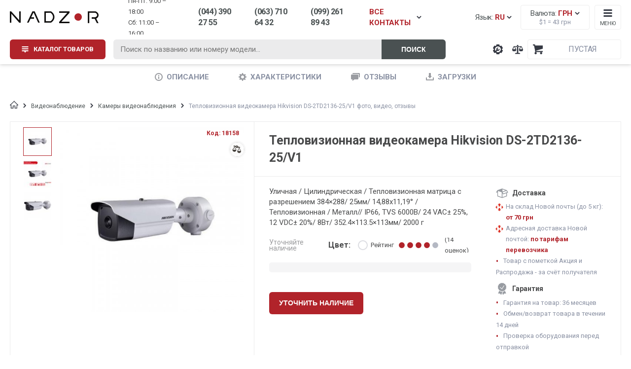

--- FILE ---
content_type: text/html; charset=UTF-8
request_url: https://nadzor.ua/product/teplovizionnaa-videokamera-hikvision-ds-2td2136-25v1
body_size: 23731
content:

<!DOCTYPE html>
<html lang="ru">
<head>
    <meta charset="UTF-8">
    <meta name="viewport" content="width=device-width, initial-scale=1.0">
    <meta http-equiv="X-UA-Compatible" content="ie=edge">
    <meta name="yandex-verification" content="ff4237c3bb8d067a" />
    <meta name="wmail-verification" content="77ec0f17ee42660423fee0db827a63df" />
    <meta name="facebook-domain-verification" content="wpkwa7n6qtapwa418e54xwfd1lu68l" />
    <meta name="format-detection" content="telephone=no">
    
            <link rel="alternate" href="https://nadzor.ua/uk/product/teplovizionnaa-videokamera-hikvision-ds-2td2136-25v1" hreflang="uk" />
            <link rel="alternate" href="https://nadzor.ua/product/teplovizionnaa-videokamera-hikvision-ds-2td2136-25v1" hreflang="ru" />
                <link rel="alternate" href="https://nadzor.ua/uk/product/teplovizionnaa-videokamera-hikvision-ds-2td2136-25v1" hreflang="x-default" />
                        
    <meta name="csrf-param" content="_csrf-frontend">
<meta name="csrf-token" content="ipxqPbzDUIlBmbFdgIUZoIW6uM_9NQ0BSetBLKxB2aze1QN67qs9zzT43DXY2kiWqMD84rtBams4mzNJmhiY5Q==">
    <!-- Google Tag Manager -->
    <script>(function(w,d,s,l,i){w[l]=w[l]||[];w[l].push({'gtm.start':
    new Date().getTime(),event:'gtm.js'});var f=d.getElementsByTagName(s)[0],
    j=d.createElement(s),dl=l!='dataLayer'?'&l='+l:'';j.async=true;j.src=
    'https://www.googletagmanager.com/gtm.js?id='+i+dl;f.parentNode.insertBefore(j,f);
    })(window,document,'script','dataLayer','GTM-PPRJTBJ');</script>
    <!-- End Google Tag Manager -->    
    
    <title>Тепловизионная видеокамера Hikvision DS-2TD2136-25/V1 - купить в Nadzor.ua</title>
    <!-- Global site tag (gtag.js) - Google Ads: 982522064 -->
    <script async src="https://www.googletagmanager.com/gtag/js?id=AW-982522064"></script>
    
    <!-- Google tag (gtag.js) -->
    <script>
      window.dataLayer = window.dataLayer || [];
      function gtag(){dataLayer.push(arguments);}
        gtag('js', new Date());

        gtag('config', 'AW-982522064');
    </script>
    
    <meta name="description" content="Купить камеру видеонаблюдения для частного дома, дачи ✅ Тепловизионная видеокамера Hikvision DS-2TD2136-25/V1 по низкой цене в интернет-магазине Nadzor.ua">
<meta property="og:site_name" content="NADZOR.UA">
<meta property="og:title" content="Тепловизионная видеокамера Hikvision DS-2TD2136-25/V1">
<meta property="og:type" content="product">
<meta property="og:description" content="Уличная / Цилиндрическая / Тепловизионная матрица с разрешением 384&amp;times;288/ 25мм/ 14,88х11,19&amp;deg; /Тепловизионная / Металл// IP66, TVS 6000В/ 24 VAC&amp;plusmn; 25%, 12 VDC&amp;plusmn; 20%/ 8Вт/ 352.4&amp;times;113.5&amp;times;113мм/ 2000 г
">
<meta property="og:image" content="https://static.nadzor.ua/cache/products/main/17158/62550/500.jpg">
<link href="https://nadzor.ua/product/teplovizionnaa-videokamera-hikvision-ds-2td2136-25v1" rel="canonical">
<link href="/css/review-widget.css" rel="stylesheet">    
            <script src="https://www.artfut.com/static/tagtag.min.js?campaign_code=151613fa25" async onerror='var self = this;window.ADMITAD=window.ADMITAD||{},ADMITAD.Helpers=ADMITAD.Helpers||{},ADMITAD.Helpers.generateDomains=function(){for(var e=new Date,n=Math.floor(new Date(2020,e.getMonth(),e.getDate()).setUTCHours(0,0,0,0)/1e3),t=parseInt(1e12*(Math.sin(n)+1)).toString(30),i=["de"],o=[],a=0;a<i.length;++a)o.push({domain:t+"."+i[a],name:t});return o},ADMITAD.Helpers.findTodaysDomain=function(e){function n(){var o=new XMLHttpRequest,a=i[t].domain,D="https://"+a+"/";o.open("HEAD",D,!0),o.onload=function(){setTimeout(e,0,i[t])},o.onerror=function(){++t<i.length?setTimeout(n,0):setTimeout(e,0,void 0)},o.send()}var t=0,i=ADMITAD.Helpers.generateDomains();n()},window.ADMITAD=window.ADMITAD||{},ADMITAD.Helpers.findTodaysDomain(function(e){if(window.ADMITAD.dynamic=e,window.ADMITAD.dynamic){var n=function(){return function(){return self.src?self:""}}(),t=n(),i=(/campaign_code=([^&]+)/.exec(t.src)||[])[1]||"";t.parentNode.removeChild(t);var o=document.getElementsByTagName("head")[0],a=document.createElement("script");a.src="https://www."+window.ADMITAD.dynamic.domain+"/static/"+window.ADMITAD.dynamic.name.slice(1)+window.ADMITAD.dynamic.name.slice(0,1)+".min.js?campaign_code="+i,o.appendChild(a)}});'></script>
    
    
                        
                    <link rel="stylesheet" href="https://paylate.com.ua/js/credit.css">
        <script>
            var pl_options = {
                pl_type: 2,
                pl_n1: "Три платежа",
                pl_n2: "Шесть платежей",
                pl_n3: "Десять платежей",
                pl_bc: "#4e6bb2",
                lang: "ru"
            };
        </script>
    
    
        <!-- Remarketing  -->
        
        <script type="text/javascript" src="//www.googleadservices.com/pagead/conversion.js"></script>
      
        <link rel="stylesheet" href="https://cdnjs.cloudflare.com/ajax/libs/chosen/1.5.1/chosen.min.css">
    <link type="text/css" rel="stylesheet" href="/css/lightslider.min.css">
    <link type="text/css" rel="stylesheet" href="/css/lightgallery.min.css">
    <link type="text/css" rel="stylesheet" href="/css/select2.min.css">
    <link type="text/css" rel="stylesheet" href="/css/styles.min.css?v=1709038681">
    <link type="text/css" rel="stylesheet" href="/css/rewrite.css?v=1723657372">
    
        
    </head>
<body>
    
    <!-- Google Tag Manager (noscript) -->
    <noscript><iframe src="https://www.googletagmanager.com/ns.html?id=GTM-PPRJTBJ"
    height="0" width="0" style="display:none;visibility:hidden"></iframe></noscript>
    <!-- End Google Tag Manager (noscript) -->

<script type="text/javascript" src="/js/jquery.min.js"></script>
<!-- Переход на товар -->
    <script>
        function showProduct(productObj) {
            console.log('show product:' + productObj.name)
            window.dataLayer = window.dataLayer || [];
            dataLayer.push({
                'ecommerce': {
                    'currencyCode': 'UAH',
                    'detail': {
                        'products': [{
                            'name': productObj.name,
                            'id': productObj.id,
                            'price': productObj.price,
                            'brand': productObj.brand,
                            'category': productObj.category
                        }]
                    },
                    'event': 'gtm-ee-event',
                    'gtm-ee-event-category': 'Enhanced Ecommerce',
                    'gtm-ee-event-action': 'Product Details',
                    'gtm-ee-event-non-interaction': 'True',
                }
            });
        }

        let product = {"name":"\u0422\u0435\u043f\u043b\u043e\u0432\u0438\u0437\u0438\u043e\u043d\u043d\u0430\u044f \u0432\u0438\u0434\u0435\u043e\u043a\u0430\u043c\u0435\u0440\u0430 Hikvision DS-2TD2136-25\/V1","code":"18158","price":0,"brand":"Hikvision","category":"\u041a\u0430\u043c\u0435\u0440\u044b \u0432\u0438\u0434\u0435\u043e\u043d\u0430\u0431\u043b\u044e\u0434\u0435\u043d\u0438\u044f"};
    </script>
<!-- Показ товаров при скролле -->
<script>
    //dataLayer.push({ ecommerce: null });
    function checkPosition() {
        let products = $('body').find('.product-list-item');
        let top_scroll = $(document).scrollTop();
        let left_scroll = $(document).scrollLeft();
        let screen_width = $(window).width();
        let screen_height = $(window).height();
        let see_x1 = left_scroll;
        let see_x2 = screen_width + left_scroll;
        let see_y1 = top_scroll;
        let see_y2 = screen_height + top_scroll;

        let impressions = [];
        products.each(function(i) {
            let div_position = $(this).offset();
            let div_top = div_position.top;
            let div_left = div_position.left;
            let div_width = $(this).width();
            let div_height = $(this).height();

            let div_x1 = div_left;
            let div_y1 = div_top;
            let div_x2 = div_left + div_width;
            let div_y2 = div_top + div_height;

            if (div_x1 >= see_x1 && div_x2 <= see_x2 && div_y1 >= see_y1 && div_y2 <= see_y2) {
                if (!$(this).hasClass('show')) {
                    let item = {
                        'name': $(this).find('.title').text(),
                        'id': $(this).data('code'),
                        'price': $(this).find('.price').data('price'),
                        'category': $(this).data('category-name'),
                        'brand': $(this).data('brand-name')
                    };

                    impressions.push(item);
                    $(this).addClass('show');
                }
            }
        });

        pushTheTempo(impressions);
    }

    checkPosition();
    $(document).scroll(function() {checkPosition();});
    $(window).resize(function() {checkPosition();});

    function pushTheTempo(impressions) {
        if (impressions.length > 0) {
            window.dataLayer = window.dataLayer || [];
            dataLayer.push({
                'ecommerce': {
                    'currencyCode': 'UAH',
                    'impressions': impressions
                },
                'event': 'gtm-ee-event',
                'gtm-ee-event-category': 'Enhanced Ecommerce',
                'gtm-ee-event-action': 'Impressions',
                'gtm-ee-event-non-interaction': 'True',
            });
    }
    }
</script>
<!-- Клик на товар -->
<script>
    $('body').on('click', '.product-list-item .link', function (e) {
        let wrapper = $(this).closest('.product-list-item');
        let name = wrapper.data('title');
        let id = wrapper.data('code');
        let price = wrapper.data('price');
        let brand = wrapper.data('brand-name');
        let category = wrapper.data('category-name');

        let productObj = {
            'name': name,
            'id': id,
            'price': price,
            'brand': brand,
            'category': category
        }

        clickMyClock(productObj);
    });

    function clickMyClock(productObj) {
        window.dataLayer = window.dataLayer || [];
        dataLayer.push({
            'ecommerce': {
                'click': {
                    'products': [{
                        'name': productObj.name,
                        'id': productObj.id,
                        'price': productObj.price,
                        'brand': productObj.brand,
                        'category': productObj.category
                    }]
                }
            },
            'event': 'gtm-ee-event',
            'gtm-ee-event-category': 'Enhanced Ecommerce',
            'gtm-ee-event-action': 'productClick',
            'gtm-ee-event-non-interaction': 'False',
        })
    }
</script>
<!-- Добавление товара в корзину -->
<script>
    $('body').on('click', '.buy.mobile-button', function (e) {
        let wrapper = $(this).closest('.product-list-item');
        let name = wrapper.data('title');
        let id = wrapper.data('code');
        let price = wrapper.data('price');
        let brand = wrapper.data('brand-name');
        let category = wrapper.data('category-name');

        let productObj = {
            'name': name,
            'id': id,
            'price': price,
            'brand': brand,
            'category': category
        }

        clickAddToCart(productObj);
    });

    $('body').on('click', '#add-to-cart, #one-click', function (e) {
        let wrapper = $(this).closest('.product-card');
        let name = wrapper.data('title');
        let id = wrapper.data('code');
        let price = wrapper.data('price');
        let brand = wrapper.data('brand-name');
        let category = wrapper.data('category-name');

        let productObj = {
            'name': name,
            'id': id,
            'price': price,
            'brand': brand,
            'category': category
        }

        clickAddToCart(productObj);
    });

    function clickAddToCart(productObj) {
        window.dataLayer = window.dataLayer || [];
        dataLayer.push({
        'ecommerce': {
            'currencyCode': 'UAH',
            'add': {
                'products': [
                    {
                        'name': productObj.name,
                        'id': productObj.id,
                        'price': productObj.price,
                        'brand': productObj.brand,
                        'category': productObj.category,
                        'quantity': 1
                    }
                ]
            }
        },
        'event': 'gtm-ee-event',
            'gtm-ee-event-category': 'Enhanced Ecommerce',
            'gtm-ee-event-action': 'addToCart',
            'gtm-ee-event-non-interaction': 'False',
        });
    }
</script>
<!-- Удаление из корзины -->
<script>
    $('body').on('click', '.remove-item span', function (e) {
        let name = $(this).data('title');
        let id = $(this).data('code');
        let price = $(this).data('price');
        let brand = $(this).data('brand-name');
        let category = $(this).data('category-name');

        let productObj = {
            'name': name,
            'id': id,
            'price': price,
            'brand': brand,
            'category': category
        }

        clickRemoveFromCart(productObj);
    });

    function clickRemoveFromCart(productObj) {
        window.dataLayer = window.dataLayer || [];
        dataLayer.push({
            'ecommerce': {
                'remove': {
                    'products': [{
                        'name': productObj.name,
                        'id': productObj.id,
                        'price': productObj.price,
                        'brand': productObj.brand,
                        'category': productObj.category,
                        'quantity': 1
                    }]
                },
                'event': 'gtm-ee-event',
                'gtm-ee-event-category': 'Enhanced Ecommerce',
                'gtm-ee-event-action': 'removeFromCart',
                'gtm-ee-event-non-interaction': 'False',
            }
        });
    }
</script>


    <script>
        gtag('event', 'view_item', {
            'send_to': 'AW-982522064',
            'value': 0,
            'items': [{
                'id':  18158,
                'google_business_vertical': 'retail'
            }]
        });
    </script>


<div class="body-wrapper">

    <div class="banner-through">
        <a href="javascript:void(0)" class="main-wrapper">
            <div class="inner-banner">
                <div class="title">Ми працюємо! Телефонуйте.</div>
                <div class="text">Ціну та наявність уточнюйте у менеджера.</div>
            </div>
        </a>
            </div>


            <header class="header">
            <div class="main-wrapper">
                
<div class="header-top-row">
    <a href="/" title="Охранные системы NADZOR" class="header-logo">
        <picture>
            <source srcset="/img/logo-min.png" media="(max-width: 37.5em)">
            <img src="/img/logo-header.png" alt="nadzor.ua logo">
        </picture>
    </a>

    <div class="header-widgets">

        <div id="widget-lang-desktop" class="widget-language-desktop">
    <span class="text icon-arrow-down">Язык: <span class="language-text red">
            RU        </span>
    </span>
</div>        
<div class="widget-currency">
    <span class="text icon-arrow-down">Валюта: <span class="currency-text red">
                            грн                    </span>
    </span>
    <span class="currency-rate">$1 = <span class="currency-rate-value" data-rate="43">43</span> грн</span>
</div>        
        <div class="widget-menu-small">
            <span class="text">Меню</span>
        </div>
    </div>

    <div class="header-icons">
        <a class="header-icon support" href="/support" title="Техническая поддержка компании NADZOR"><span class="tooltip-text">Техподдержка</span></a>
        
<a class="header-icon compare" href="/compare" title="Сравнение товаров">
    <span class="tooltip-text">Сравнение товаров</span>
    <span class="number"></span>
</a>        
<div id="widget-cart" class="header-icon widget-cart">
        <div class="widget-cart-sum">
                    <span class="currency">Пустая</span>
            </div>
</div>

        <div class="header-icon menu"></div>
    </div>
</div>
<div class="header-bottom-row">

            <div class="button-menu-catalog btn red button-menu-catalog-init">
    
        <span class="text">Каталог товаров</span>
    </div>

    <form id="header-live-search" class="header-live-search" action="/search">
        <input id="live-search-input" class="query" name="query" type="text" placeholder="Поиск по названию или номеру модели...">
        <button id="submit-search" class="search btn right-grey" type="submit">Поиск</button>
    </form>

    <div class="header-contacts">
        <div class="schedule">
            <div>Пн-Пт: 9:00 – 18:00</div>
            <div>Cб: 11:00 – 16:00</div>
        </div>

        <span class="phone contact-toggle binct-phone-number-3">(044) 390 27 55</span>
        <span class="phone contact-toggle binct-phone-number-1">(063) 710 64 32</span>
        <span class="phone contact-toggle">(099) 261 89 43</span>
        <span class="phone-all contact-toggle icon-arrow-down modal-toggle">ВСЕ КОНТАКТЫ</span>

    </div>
</div>            </div>
            <div class="header-modal-row">
                
                                        
<div id="widget-menu-catalog-desktop" class="widget-menu-catalog-desktop">

<div class="menu-catalog-list-wrapper">
    <ul class="menu-items-list">
        
                            <li class="enabled-item active">
                    <a href="/vse-dlya-peremohy">Всё для победы</a><i class="icon-arrow-right"></i>
                </li>
                    
                            <li class="enabled-item ">
                    <a href="/videonablyudenie">Видеонаблюдение</a><i class="icon-arrow-right"></i>
                </li>
                    
                            <li class="enabled-item ">
                    <a href="/videodomofony">Домофоны</a><i class="icon-arrow-right"></i>
                </li>
                    
                            <li class="enabled-item ">
                    <a href="/signalizaciya">Сигнализация</a><i class="icon-arrow-right"></i>
                </li>
                    
                            <li class="enabled-item ">
                    <a href="/kontrol-dostupa">Контроль доступа</a><i class="icon-arrow-right"></i>
                </li>
                    
                            <li class="enabled-item ">
                    <a href="/umnyj-dom">Умный дом</a><i class="icon-arrow-right"></i>
                </li>
                    
                            <li class="enabled-item ">
                    <a href="/setevoe-oborudovanie">Сетевое оборудование</a><i class="icon-arrow-right"></i>
                </li>
                    
                            <li class="enabled-item ">
                    <a href="/elektropitanie">Электропитание</a><i class="icon-arrow-right"></i>
                </li>
                    
                            <li class="enabled-item ">
                    <a href="/metalloiskateli-i-metallodetektory">Металлодетекторы</a><i class="icon-arrow-right"></i>
                </li>
                    
                            <li class="enabled-item ">
                    <a href="/aksessuary">Аксессуары</a><i class="icon-arrow-right"></i>
                </li>
                    
                            <li class="disabled-item">
                    <a href="/akcii">Акции</a>
                </li>
                    
                            <li class="disabled-item">
                    <a href="/rasprodaza">Распродажа</a>
                </li>
                        </ul>
</div>

<div class="menu-catalog-content-wrapper">
                        <div class="menu-item-content active">
                <div class="menu-item-content-list">
                    <ul class="ul-level-0">
                                                    <li class="li-level-0
                            bold">
                                <a class="" href="/vse-dlya-peremohy/teplovizory-viyskovi">Тепловизоры военные</a>
                            </li>
                                                    <li class="li-level-0
                            ">
                                <a class="" href="/vse-dlya-peremohy/teplovizory-viyskovi/teploviziynyy-monokulyar">Монокуляры</a>
                            </li>
                                                    <li class="li-level-0
                            ">
                                <a class="" href="/vse-dlya-peremohy/teplovizory-viyskovi/teploviziynyy-binokl">Бинокли</a>
                            </li>
                                                    <li class="li-level-0
                            ">
                                <a class="" href="/vse-dlya-peremohy/teplovizory-viyskovi/agm">AGM</a>
                            </li>
                                                    <li class="li-level-0
                            ">
                                <a class="" href="/vse-dlya-peremohy/teplovizory-viyskovi/teplovizory-hikmikro">HikMicro</a>
                            </li>
                                                    <li class="li-level-0
                            bold">
                                <a class="" href="/vse-dlya-peremohy/prylady-nichnoho-bachennya-pnb">Приборы ночного видения (ПНВ)</a>
                            </li>
                                                    <li class="li-level-0
                            ">
                                <a class="" href="/vse-dlya-peremohy/prylady-nichnoho-bachennya-pnb/monokukuar-pnv">Монокуляры</a>
                            </li>
                                                    <li class="li-level-0
                            ">
                                <a class="" href="/vse-dlya-peremohy/prylady-nichnoho-bachennya-pnb/binokulyar-pnv">Бинокуляры</a>
                            </li>
                                                    <li class="li-level-0
                            ">
                                <a class="" href="/vse-dlya-peremohy/prylady-nichnoho-bachennya-pnb/pnv-pokolenie-2">Белый</a>
                            </li>
                                                    <li class="li-level-0
                            ">
                                <a class="" href="/vse-dlya-peremohy/prylady-nichnoho-bachennya-pnb/pnb-zeleniy">Зелёный</a>
                            </li>
                                                    <li class="li-level-0
                            ">
                                <a class="" href="/vse-dlya-peremohy/prylady-nichnoho-bachennya-pnb/pnv-pokolenie-2">Поколение Gen 2+</a>
                            </li>
                                                    <li class="li-level-0
                            ">
                                <a class="" href="/vse-dlya-peremohy/prylady-nichnoho-bachennya-pnb/pnv-pokolenie-3">Поколение Gen 3</a>
                            </li>
                                                    <li class="li-level-0
                            bold">
                                <a class="" href="/vse-dlya-peremohy/lazerni-dalekomiry">Лазерные дальномеры</a>
                            </li>
                                                    <li class="li-level-0
                            bold">
                                <a class="" href="/vse-dlya-peremohy/binokli">Бинокли</a>
                            </li>
                                                    <li class="li-level-0
                            bold">
                                <a class="" href="/vse-dlya-peremohy/prytsily">Прицелы</a>
                            </li>
                                                    <li class="li-level-0
                            bold">
                                <a class="" href="/vse-dlya-peremohy/borotba-z-dronamy">Борьба с дронами (РЭБ)</a>
                            </li>
                                                    <li class="li-level-0
                            bold">
                                <a class="" href="/vse-dlya-peremohy/drony">Дроны</a>
                            </li>
                                                    <li class="li-level-0
                            bold">
                                <a class="" href="/vse-dlya-peremohy/aksessuary-dlya-pritselov">Аксессуары для прицелов</a>
                            </li>
                                                    <li class="li-level-0
                            bold">
                                <a class="" href="/vse-dlya-peremohy/aksesuary-dlya-pvs">Аксессуары для ПНВ</a>
                            </li>
                                            </ul>
                </div>
                <div class="menu-item-content-promo">
                                    </div>
            </div>
                                <div class="menu-item-content ">
                <div class="menu-item-content-list">
                    <ul class="ul-level-0">
                                                    <li class="li-level-0
                            bold">
                                <a class="" href="/videonablyudenie/kamery-videonabludenia">Камеры видеонаблюдения</a>
                            </li>
                                                    <li class="li-level-0
                            ">
                                <a class="" href="/videonablyudenie/kamery-videonabludenia/wi-fi-besprovodnoe">Для домашнего видеонаблюдения</a>
                            </li>
                                                    <li class="li-level-0
                            ">
                                <a class="" href="/videonablyudenie/kamery-videonabludenia/ip-cameras">Цифровые IP камеры</a>
                            </li>
                                                    <li class="li-level-0
                            ">
                                <a class="" href="/videonablyudenie/kamery-videonabludenia?fid0=443,146&fid1=443,144&fid2=443,1096">Аналоговые AHD камеры</a>
                            </li>
                                                    <li class="li-level-0
                            ">
                                <a class="" href="/videonablyudenie/kamery-videonabludenia/wi-fi-besprovodnoe">WI-FI беспроводные</a>
                            </li>
                                                    <li class="li-level-0
                            ">
                                <a class="" href="/videonablyudenie/kamery-videonabludenia/avtonomnie-kamery">Автономные, аккумуляторные</a>
                            </li>
                                                    <li class="li-level-0
                            ">
                                <a class="" href="/videonablyudenie/kamery-videonabludenia/ulicnye">Уличные (наружные) камеры</a>
                            </li>
                                                    <li class="li-level-0
                            ">
                                <a class="" href="/videonablyudenie/kamery-videonabludenia/microsd-slot">С записью на MicroSD</a>
                            </li>
                                                    <li class="li-level-0
                            ">
                                <a class="" href="/videonablyudenie/kamery-videonabludenia/pir">С датчиком движения</a>
                            </li>
                                                    <li class="li-level-0
                            ">
                                <a class="" href="/videonablyudenie/kamery-videonabludenia/3g-4g">3G/4G/GSM камеры</a>
                            </li>
                                                    <li class="li-level-0
                            ">
                                <a class="" href="/videonablyudenie/kamery-videonabludenia/oblacnoe-hranilise">С записью в облако</a>
                            </li>
                                                    <li class="li-level-0
                            ">
                                <a class="" href="/videonablyudenie/kamery-videonabludenia/kupolnyj">Купольные</a>
                            </li>
                                                    <li class="li-level-0
                            bold">
                                <a class="" href="/videonablyudenie/videoregisters">Видеорегистраторы</a>
                            </li>
                                                    <li class="li-level-0
                            ">
                                <a class="" href="/videonablyudenie/videoregisters/ipnvr">IP NVR регистраторы</a>
                            </li>
                                                    <li class="li-level-0
                            ">
                                <a class="" href="/videonablyudenie/videoregisters/hdcvi-videoregistratory">HDCVI регистраторы</a>
                            </li>
                                                    <li class="li-level-0
                            ">
                                <a class="" href="/videonablyudenie/videoregisters/turbo-hd-videoregistratory">Turbo HD регистраторы</a>
                            </li>
                                                    <li class="li-level-0
                            ">
                                <a class="" href="/videonablyudenie/videoregisters/videoregistratory-ahd">AHD видеорегистраторы</a>
                            </li>
                                                    <li class="li-level-0
                            ">
                                <a class="" href="/videonablyudenie/videoregisters/nagrudnye-videoregistratory">Нагрудные регистраторы</a>
                            </li>
                                                    <li class="li-level-0
                            ">
                                <a class="" href="/videonablyudenie/videoregisters/mhd-videoregistratory">Мультиформатные регистраторы</a>
                            </li>
                                                    <li class="li-level-0
                            ">
                                <a class="" href="/videonablyudenie/videoregisters/avtomobilnye-videoregistratory">Автомобильные регистраторы</a>
                            </li>
                                                    <li class="li-level-0
                            bold">
                                <a class="" href="/videonablyudenie/komplekty-videonabludenia">Комплекты видеонаблюдения</a>
                            </li>
                                                    <li class="li-level-0
                            ">
                                <a class="" href="/videonablyudenie/komplekty-videonabludenia/komplekty-wi-fi">Wi-Fi беспроводные</a>
                            </li>
                                                    <li class="li-level-0
                            ">
                                <a class="" href="/videonablyudenie/komplekty-videonabludenia/komplecty-ulicnye">Уличные комплекты</a>
                            </li>
                                                    <li class="li-level-0
                            ">
                                <a class="" href="/videonablyudenie/komplekty-videonabludenia/komplecty-vnutrennie">Внутренние комплекты</a>
                            </li>
                                                    <li class="li-level-0
                            ">
                                <a class="" href="/videonablyudenie/komplekty-videonabludenia/komplekty-ip">Комплекты IP камер</a>
                            </li>
                                                    <li class="li-level-0
                            ">
                                <a class="" href="/videonablyudenie/komplekty-videonabludenia/komplekty-dla-paradnogo">Для парадного</a>
                            </li>
                                                    <li class="li-level-0
                            ">
                                <a class="" href="/videonablyudenie/komplekty-videonabludenia/komplekty-3g">3G/4G комплекты</a>
                            </li>
                                                    <li class="li-level-0
                            bold">
                                <a class="" href="/videonablyudenie/mulazi-kamer">Муляжи камер</a>
                            </li>
                                                    <li class="li-level-0
                            bold">
                                <a class="" href="/videonablyudenie/aksessuary-dla-videonabludenia">Аксессуары для видеонаблюдения</a>
                            </li>
                                                    <li class="li-level-0
                            ">
                                <a class="" href="/aksessuary/nakopiteli-pamati/zhestkie-diski-hdd">Жесткие диски</a>
                            </li>
                                                    <li class="li-level-0
                            ">
                                <a class="" href="/aksessuary/nakopiteli-pamati/karty-pamyati">Карты памяти</a>
                            </li>
                                                    <li class="li-level-0
                            ">
                                <a class="" href="/videonablyudenie/aksessuary-dla-videonabludenia/korobka-box">Боксы / коробки</a>
                            </li>
                                                    <li class="li-level-0
                            ">
                                <a class="" href="/videonablyudenie/aksessuary-dla-videonabludenia/kronshtein">Кронштейны</a>
                            </li>
                                                    <li class="li-level-0
                            ">
                                <a class="" href="/videonablyudenie/aksessuary-dla-videonabludenia/kozhukh">Кожухи</a>
                            </li>
                                                    <li class="li-level-0
                            ">
                                <a class="" href="/videonablyudenie/aksessuary-dla-videonabludenia/objektiv">Объективы</a>
                            </li>
                                                    <li class="li-level-0
                            bold">
                                <a class="" href="/videonablyudenie/software">Программное обеспечение</a>
                            </li>
                                                    <li class="li-level-0
                            ">
                                <a class="" href="/videonablyudenie/software/po-dahua">Dahua</a>
                            </li>
                                                    <li class="li-level-0
                            ">
                                <a class="" href="/videonablyudenie/software/po-hikvision">Hikvision</a>
                            </li>
                                                    <li class="li-level-0
                            ">
                                <a class="" href="/videonablyudenie/software/po-uniview">Uniview</a>
                            </li>
                                                    <li class="li-level-0
                            ">
                                <a class="" href="/videonablyudenie/software/imou-software">Imou</a>
                            </li>
                                                    <li class="li-level-0
                            ">
                                <a class="" href="/videonablyudenie/software/po-ezviz">Ezviz</a>
                            </li>
                                                    <li class="li-level-0
                            ">
                                <a class="" href="/videonablyudenie/software/po-foscam">Foscam</a>
                            </li>
                                                    <li class="li-level-0
                            ">
                                <a class="" href="/videonablyudenie/software/po-reolink">Reolink</a>
                            </li>
                                                    <li class="li-level-0
                            ">
                                <a class="" href="/videonablyudenie/software/po-tecsar">Tecsar</a>
                            </li>
                                                    <li class="li-level-0
                            bold">
                                <a class="" href="/videonablyudenie/eksn-kamery">Экшн камеры</a>
                            </li>
                                                    <li class="li-level-0
                            bold">
                                <a class="" href="/montazh">Установка видеонаблюдения</a>
                            </li>
                                            </ul>
                </div>
                <div class="menu-item-content-promo">
                                            <div class="title">
                            <span>Бренды:</span>
                        </div>
                        <div class="menu-item-brands-list">
                            <ul>
                                                                    <li>
                                        <a class="" href="/videonablyudenie/kamery-videonabludenia/atis">Atis</a>
                                    </li>
                                                                    <li>
                                        <a class="" href="/videonablyudenie/kamery-videonabludenia/dahua">Dahua</a>
                                    </li>
                                                                    <li>
                                        <a class="" href="/videonablyudenie/kamery-videonabludenia/ezviz">Ezviz</a>
                                    </li>
                                                                    <li>
                                        <a class="" href="/videonablyudenie/kamery-videonabludenia/hikvision">Hikvision</a>
                                    </li>
                                                                    <li>
                                        <a class="" href="/videonablyudenie/kamery-videonabludenia/reolink">Reolink</a>
                                    </li>
                                                                    <li>
                                        <a class="" href="/videonablyudenie/kamery-videonabludenia/tecsar">Tecsar</a>
                                    </li>
                                                                    <li>
                                        <a class="" href="/videonablyudenie/kamery-videonabludenia/imou">Imou</a>
                                    </li>
                                                                    <li>
                                        <a class="" href="/videonablyudenie/kamery-videonabludenia/uniview">Uniview</a>
                                    </li>
                                                                    <li>
                                        <a class="" href="/videonablyudenie/kamery-videonabludenia/zetpro">ZetPro</a>
                                    </li>
                                                                    <li>
                                        <a class="" href="/videonablyudenie/kamery-videonabludenia/partizan">Партизан</a>
                                    </li>
                                                            </ul>
                        </div>
                                    </div>
            </div>
                                <div class="menu-item-content ">
                <div class="menu-item-content-list">
                    <ul class="ul-level-0">
                                                    <li class="li-level-0
                            bold">
                                <a class="" href="/videodomofony/videodomofoni">Видеодомофоны</a>
                            </li>
                                                    <li class="li-level-0
                            ">
                                <a class="" href="/videodomofony/videodomofoni/ip-videodomofony">IP видеодомофоны</a>
                            </li>
                                                    <li class="li-level-0
                            ">
                                <a class="" href="/videodomofony/videodomofoni/analogovye-videodomofony">Аналоговые видеодомофоны</a>
                            </li>
                                                    <li class="li-level-0
                            ">
                                <a class="" href="/videodomofony/videodomofoni/domofon-s-wifi">Wi-Fi видеодомофоны</a>
                            </li>
                                                    <li class="li-level-0
                            ">
                                <a class="" href="/videodomofony/videodomofoni/domofony-s-microsd-slot">Домофоны с записью</a>
                            </li>
                                                    <li class="li-level-0
                            ">
                                <a class="" href="/videodomofony/videodomofoni/detektor-dvizheniya">С датчиком движения</a>
                            </li>
                                                    <li class="li-level-0
                            ">
                                <a class="" href="/videodomofony/videodomofoni/sensornym-ekranom">С сенсорным экраном</a>
                            </li>
                                                    <li class="li-level-0
                            ">
                                <a class="" href="/videodomofony/videodomofoni/s-priyomom-vizova-na-smartfon">Переадресация на смартфон</a>
                            </li>
                                                    <li class="li-level-0
                            ">
                                <a class="" href="/videodomofony/videodomofoni/diagonal-ekrana-4-3">Диагональ экрана 4.3</a>
                            </li>
                                                    <li class="li-level-0
                            ">
                                <a class="" href="/videodomofony/videodomofoni/diagonal-ekrana-7">Диагональ экрана 7</a>
                            </li>
                                                    <li class="li-level-0
                            ">
                                <a class="" href="/videodomofony/videodomofoni/diagonal-ekrana-10">Диагональ экрана 10</a>
                            </li>
                                                    <li class="li-level-0
                            bold">
                                <a class="" href="/videodomofony/vyzyvnye-paneli">Вызывные панели</a>
                            </li>
                                                    <li class="li-level-0
                            ">
                                <a class="" href="/videodomofony/vyzyvnye-paneli/ip-vyzyvnye-paneli">IP вызывные панели</a>
                            </li>
                                                    <li class="li-level-0
                            ">
                                <a class="" href="/videodomofony/vyzyvnye-paneli/analogovye-vyzyvnye-paneli">Аналоговые вызывные панели</a>
                            </li>
                                                    <li class="li-level-0
                            ">
                                <a class="" href="/videodomofony/vyzyvnye-paneli/paneli-wifi">Wi-Fi вызывные панели</a>
                            </li>
                                                    <li class="li-level-0
                            ">
                                <a class="" href="/videodomofony/vyzyvnye-paneli/antivandalniy-korpus">Антивандальные</a>
                            </li>
                                                    <li class="li-level-0
                            ">
                                <a class="" href="/videodomofony/vyzyvnye-paneli/schityvatel-kart-dostupa">Со считывателем карт</a>
                            </li>
                                                    <li class="li-level-0
                            ">
                                <a class="" href="/videodomofony/vyzyvnye-paneli/mnogokvartirnye">Многоквартирные</a>
                            </li>
                                                    <li class="li-level-0
                            ">
                                <a class="" href="/videodomofony/vyzyvnye-paneli/s-klaviaturoy">С клавиатурой</a>
                            </li>
                                                    <li class="li-level-0
                            ">
                                <a class="" href="/videodomofony/vyzyvnye-paneli/dostup-s-mobilnogo">Переадресация на смартфон</a>
                            </li>
                                                    <li class="li-level-0
                            bold">
                                <a class="" href="/videodomofony/komplekty-domofonov">Комплекты домофонов</a>
                            </li>
                                                    <li class="li-level-0
                            ">
                                <a class="" href="/videodomofony/komplekty-domofonov/analogovye-komplektu-domofonov">Аналоговые</a>
                            </li>
                                                    <li class="li-level-0
                            ">
                                <a class="" href="/videodomofony/komplekty-domofonov/ip-komplektu-domofonov">Цифровые IP</a>
                            </li>
                                                    <li class="li-level-0
                            ">
                                <a class="" href="/videodomofony/komplekty-domofonov/komplect-domofona-s-electromehanicheskim-zamkom">С замком</a>
                            </li>
                                                    <li class="li-level-0
                            ">
                                <a class="" href="/videodomofony/komplekty-domofonov/s-kameroy">С камерой</a>
                            </li>
                                                    <li class="li-level-0
                            ">
                                <a class="" href="/videodomofony/komplekty-domofonov/s-priyomom-vyzovov-na-smarfon">Переадресация на смартфон</a>
                            </li>
                                                    <li class="li-level-0
                            ">
                                <a class="" href="/videodomofony/komplekty-domofonov/s-schityvatelem-kart-dostupa">Со считывателем карт</a>
                            </li>
                                                    <li class="li-level-0
                            ">
                                <a class="" href="/videodomofony/komplekty-domofonov/s-vstoennoy-pamyatyu">С записью на MicroSD</a>
                            </li>
                                                    <li class="li-level-0
                            ">
                                <a class="" href="/videodomofony/komplekty-domofonov/upravlinie-sensornym-ekranom">С сенсорным экраном</a>
                            </li>
                                                    <li class="li-level-0
                            bold">
                                <a class="" href="/videodomofony/besprovodnoj-dvernoj-zvonok">Беспроводной дверной звонок</a>
                            </li>
                                                    <li class="li-level-0
                            bold">
                                <a class="" href="/videodomofony/peregovornoe-ustrojstvo">Переговорное устройство</a>
                            </li>
                                                    <li class="li-level-0
                            bold">
                                <a class="" href="/videodomofony/mnogokvartirnye-videodomofony">Многоквартирные домофоны</a>
                            </li>
                                                    <li class="li-level-0
                            ">
                                <a class="" href="/videodomofony/mnogokvartirnye-videodomofony/neolight">NeoLight</a>
                            </li>
                                                    <li class="li-level-0
                            ">
                                <a class="" href="/videodomofony/mnogokvartirnye-videodomofony/mnogokvartirnyye-tantos">Tantos</a>
                            </li>
                                                    <li class="li-level-0
                            bold">
                                <a class="" href="/videodomofony/aksessuary-dla-domofonov">Аксессуары для домофонов</a>
                            </li>
                                                    <li class="li-level-0
                            ">
                                <a class="" href="/videodomofony/aksessuary-dla-domofonov/aksessuary-arny">Arny</a>
                            </li>
                                                    <li class="li-level-0
                            ">
                                <a class="" href="/videodomofony/aksessuary-dla-domofonov/aksessuary-dla-domofonov-dahua">Dahua</a>
                            </li>
                                                    <li class="li-level-0
                            ">
                                <a class="" href="/videodomofony/aksessuary-dla-domofonov/yli-electronic">Yli Electronic</a>
                            </li>
                                                    <li class="li-level-0
                            bold">
                                <a class="" href="/videodomofony/po-dla-domofonii">Программное обеспечение</a>
                            </li>
                                                    <li class="li-level-0
                            bold">
                                <a class="" href="/videodomofony/montaz-domofonov">Установка домофонов</a>
                            </li>
                                            </ul>
                </div>
                <div class="menu-item-content-promo">
                                            <div class="title">
                            <span>Бренды:</span>
                        </div>
                        <div class="menu-item-brands-list">
                            <ul>
                                                                    <li>
                                        <a class="" href="/videodomofony/videodomofoni/videodomofony-arny">Arny</a>
                                    </li>
                                                                    <li>
                                        <a class="" href="/videodomofony/videodomofoni/videodomofony-atis">Atis</a>
                                    </li>
                                                                    <li>
                                        <a class="" href="/videodomofony/videodomofoni/videodomofony-bas-ip">BAS IP</a>
                                    </li>
                                                                    <li>
                                        <a class="" href="/videodomofony/videodomofoni/videodomofony-dahua">Dahua</a>
                                    </li>
                                                                    <li>
                                        <a class="" href="/videodomofony/videodomofoni/videodomofony-hikvision">Hikvision</a>
                                    </li>
                                                                    <li>
                                        <a class="" href="/videodomofony/videodomofoni/videodomofony-neolight">NeoLight</a>
                                    </li>
                                                                    <li>
                                        <a class="" href="/videodomofony/videodomofoni/videodomofony-slinex">Slinex</a>
                                    </li>
                                                                    <li>
                                        <a class="" href="/videodomofony/videodomofoni/videodomofony-tantos">Tantos</a>
                                    </li>
                                                            </ul>
                        </div>
                                    </div>
            </div>
                                <div class="menu-item-content ">
                <div class="menu-item-content-list">
                    <ul class="ul-level-0">
                                                    <li class="li-level-0
                            bold">
                                <a class="" href="/signalizacia-ajax">Сигнализация Ajax</a>
                            </li>
                                                    <li class="li-level-0
                            ">
                                <a class="" href="/signalizaciya/gsm-signalizacia/komplekty-signalizacii-ajax">Комплекты сигнализации Ajax</a>
                            </li>
                                                    <li class="li-level-0
                            ">
                                <a class="" href="/signalizaciya/datchiki/dvizheniya/datciki-dvizenia-ajax">Датчики движения Ajax</a>
                            </li>
                                                    <li class="li-level-0
                            ">
                                <a class="" href="/signalizaciya/datchiki/otkrytiya/datciki-otkrytia-ajax">Датчики открытия Ajax</a>
                            </li>
                                                    <li class="li-level-0
                            ">
                                <a class="" href="/signalizaciya/datchiki/pozharnye/pozarnye-datciki-ajax">Пожарные датчики Ajax</a>
                            </li>
                                                    <li class="li-level-0
                            ">
                                <a class="" href="/signalizaciya/datchiki/zatopleniya/datciki-zatoplenia-ajax">Датчики затопления Ajax</a>
                            </li>
                                                    <li class="li-level-0
                            ">
                                <a class="" href="/signalizaciya/sireny/sireny-ajax">Сирены Ajax</a>
                            </li>
                                                    <li class="li-level-0
                            ">
                                <a class="" href="/signalizaciya/aksessuary-dla-signalizacij/aksessuary-signasizatsii-ajax">Аксессуары для Ajax</a>
                            </li>
                                                    <li class="li-level-0
                            bold">
                                <a class="" href="/signalizaciya/gsm-signalizacia">Охранная сигнализация</a>
                            </li>
                                                    <li class="li-level-0
                            ">
                                <a class="" href="/signalizaciya/gsm-signalizacia/signalizacia-dla-doma">Для дома, дачи, квартиры</a>
                            </li>
                                                    <li class="li-level-0
                            ">
                                <a class="" href="/signalizaciya/gsm-signalizacia/signalizatsiya-besprovodnoj">Беспроводная</a>
                            </li>
                                                    <li class="li-level-0
                            ">
                                <a class="" href="/signalizaciya/gsm-signalizacia/signalizatsiya-provodnoj">Проводная</a>
                            </li>
                                                    <li class="li-level-0
                            bold">
                                <a class="" href="/signalizaciya/pozharnaya-signalizaciya">Пожарная сигнализация</a>
                            </li>
                                                    <li class="li-level-0
                            bold">
                                <a class="" href="/signalizaciya/pultovaya-signalizaciya">Пультовая сигнализация</a>
                            </li>
                                                    <li class="li-level-0
                            bold">
                                <a class="" href="/signalizaciya/avtonomnaya-signalizaciya">Автономная сигнализация</a>
                            </li>
                                                    <li class="li-level-0
                            bold">
                                <a class="" href="/signalizaciya/centrali">Централи</a>
                            </li>
                                                    <li class="li-level-0
                            bold">
                                <a class="" href="/signalizaciya/datchiki">Датчики</a>
                            </li>
                                                    <li class="li-level-0
                            ">
                                <a class="" href="/signalizaciya/datchiki/dvizheniya">Движения</a>
                            </li>
                                                    <li class="li-level-0
                            ">
                                <a class="" href="/signalizaciya/datchiki/otkrytiya">Открытия</a>
                            </li>
                                                    <li class="li-level-0
                            ">
                                <a class="" href="/signalizaciya/datchiki/razbitiya">Разбития</a>
                            </li>
                                                    <li class="li-level-0
                            ">
                                <a class="" href="/signalizaciya/datchiki/vibracii">Вибрации</a>
                            </li>
                                                    <li class="li-level-0
                            ">
                                <a class="" href="/signalizaciya/datchiki/pozharnye">Пожара</a>
                            </li>
                                                    <li class="li-level-0
                            ">
                                <a class="" href="/signalizaciya/datchiki/gaza">Газа</a>
                            </li>
                                                    <li class="li-level-0
                            ">
                                <a class="" href="/signalizaciya/datchiki/zatopleniya">Затопления</a>
                            </li>
                                                    <li class="li-level-0
                            ">
                                <a class="" href="/signalizaciya/datchiki/datciki-osvesenia">Освещённости</a>
                            </li>
                                                    <li class="li-level-0
                            ">
                                <a class="" href="/signalizaciya/datchiki/datciki-temperatury">Температуры</a>
                            </li>
                                                    <li class="li-level-0
                            ">
                                <a class="" href="/signalizaciya/datchiki/perimetra">Периметра</a>
                            </li>
                                                    <li class="li-level-0
                            bold">
                                <a class="" href="/signalizaciya/sireny">Сирены</a>
                            </li>
                                                    <li class="li-level-0
                            ">
                                <a class="" href="/signalizaciya/sireny/sireny-besprovodnaa">Беспроводные</a>
                            </li>
                                                    <li class="li-level-0
                            ">
                                <a class="" href="/signalizaciya/sireny/sireny-provodnaa">Проводное</a>
                            </li>
                                                    <li class="li-level-0
                            ">
                                <a class="" href="/signalizaciya/sireny/sireny-ulicnaa">Уличные</a>
                            </li>
                                                    <li class="li-level-0
                            ">
                                <a class="" href="/signalizaciya/sireny/sireny-vnutrennaa">Внутренние</a>
                            </li>
                                                    <li class="li-level-0
                            bold">
                                <a class="" href="/signalizaciya/breloki">Брелоки</a>
                            </li>
                                                    <li class="li-level-0
                            bold">
                                <a class="" href="/signalizaciya/klaviatury">Клавиатуры</a>
                            </li>
                                                    <li class="li-level-0
                            ">
                                <a class="" href="/signalizaciya/klaviatury/klaviaturu-provodnui">Проводные</a>
                            </li>
                                                    <li class="li-level-0
                            ">
                                <a class="" href="/signalizaciya/klaviatury/klaviaturu-besprovodnui">Беспроводные</a>
                            </li>
                                                    <li class="li-level-0
                            bold">
                                <a class="" href="/signalizaciya/generatoru-tumana">Генераторы тумана</a>
                            </li>
                                                    <li class="li-level-0
                            bold">
                                <a class="" href="/signalizaciya/aksessuary-dla-signalizacij">Аксессуары для сигнализации</a>
                            </li>
                                                    <li class="li-level-0
                            bold">
                                <a class="" href="/signalizaciya/montaz-signalizacii">Установка сигнализации</a>
                            </li>
                                            </ul>
                </div>
                <div class="menu-item-content-promo">
                                            <div class="title">
                            <span>Бренды:</span>
                        </div>
                        <div class="menu-item-brands-list">
                            <ul>
                                                                    <li>
                                        <a class="" href="/signalizacia-ajax">Ajax</a>
                                    </li>
                                                                    <li>
                                        <a class="" href="/signalizaciya/gsm-signalizacia/gsm-signalizatsiya-atis">Atis</a>
                                    </li>
                                                                    <li>
                                        <a class="" href="/signalizaciya/gsm-signalizacia/signalizatsiya-hikvison">Hikvision</a>
                                    </li>
                                                            </ul>
                        </div>
                                    </div>
            </div>
                                <div class="menu-item-content ">
                <div class="menu-item-content-list">
                    <ul class="ul-level-0">
                                                    <li class="li-level-0
                            bold">
                                <a class="" href="/kontrol-dostupa/komplekty-skud">Комплекты СКУД</a>
                            </li>
                                                    <li class="li-level-0
                            ">
                                <a class="" href="/kontrol-dostupa/komplekty-skud/komplecty-skyd-1">На 1 дверь</a>
                            </li>
                                                    <li class="li-level-0
                            ">
                                <a class="" href="/kontrol-dostupa/komplekty-skud/komplecty-skyd-2">На 2 двери</a>
                            </li>
                                                    <li class="li-level-0
                            ">
                                <a class="" href="/kontrol-dostupa/komplekty-skud/komplecty-skyd-4">На 4 двери</a>
                            </li>
                                                    <li class="li-level-0
                            ">
                                <a class="" href="/kontrol-dostupa/komplekty-skud/komplecty-skyd-avtonomnyj">Автономные</a>
                            </li>
                                                    <li class="li-level-0
                            ">
                                <a class="" href="/kontrol-dostupa/komplekty-skud/komplecty-skyd-setevoj">Сетевые</a>
                            </li>
                                                    <li class="li-level-0
                            bold">
                                <a class="" href="/kontrol-dostupa/kontrollery">Контроллеры</a>
                            </li>
                                                    <li class="li-level-0
                            ">
                                <a class="" href="/kontrol-dostupa/kontrollery/avtonomnye-kontrollery">Автономные</a>
                            </li>
                                                    <li class="li-level-0
                            ">
                                <a class="" href="/kontrol-dostupa/kontrollery/setevye-kontrollery">Сетевые</a>
                            </li>
                                                    <li class="li-level-0
                            ">
                                <a class="" href="/kontrol-dostupa/kontrollery/gsm-kontrollery">GSM Контроллеры</a>
                            </li>
                                                    <li class="li-level-0
                            bold">
                                <a class="" href="/kontrol-dostupa/ucet-rabocego-vremeni">Терминалы</a>
                            </li>
                                                    <li class="li-level-0
                            ">
                                <a class="" href="/kontrol-dostupa/ucet-rabocego-vremeni/terminal-ycheta-raboshego-vremeni">С учётом рабочего времени</a>
                            </li>
                                                    <li class="li-level-0
                            ">
                                <a class="" href="/kontrol-dostupa/ucet-rabocego-vremeni/terminal-geometria-lica">Распознаванием лиц</a>
                            </li>
                                                    <li class="li-level-0
                            ">
                                <a class="" href="/kontrol-dostupa/ucet-rabocego-vremeni/terminal-otpecatok-palca">Отпечатком пальца</a>
                            </li>
                                                    <li class="li-level-0
                            ">
                                <a class="" href="/kontrol-dostupa/ucet-rabocego-vremeni/terminal-otpecatok-ven">Отпечатком вен</a>
                            </li>
                                                    <li class="li-level-0
                            ">
                                <a class="" href="/kontrol-dostupa/ucet-rabocego-vremeni/terminal-kod">Кодовой клавиатурой</a>
                            </li>
                                                    <li class="li-level-0
                            ">
                                <a class="" href="/kontrol-dostupa/ucet-rabocego-vremeni/terminal-beskontaktnaa-karta">Бесконтактной картой</a>
                            </li>
                                                    <li class="li-level-0
                            bold">
                                <a class="" href="/kontrol-dostupa/schityvateli">Считыватели</a>
                            </li>
                                                    <li class="li-level-0
                            ">
                                <a class="" href="/kontrol-dostupa/schityvateli/schityvateli-em-marine">EM-Marine</a>
                            </li>
                                                    <li class="li-level-0
                            ">
                                <a class="" href="/kontrol-dostupa/schityvateli/schityvateli-mifare">Mifare</a>
                            </li>
                                                    <li class="li-level-0
                            ">
                                <a class="" href="/kontrol-dostupa/schityvateli/schityvateli-ibutton">iButton</a>
                            </li>
                                                    <li class="li-level-0
                            ">
                                <a class="" href="/kontrol-dostupa/schityvateli/schityvateli-pomesenie">Для помещений</a>
                            </li>
                                                    <li class="li-level-0
                            ">
                                <a class="" href="/kontrol-dostupa/schityvateli/schityvateli-ulica">Уличные</a>
                            </li>
                                                    <li class="li-level-0
                            ">
                                <a class="" href="/kontrol-dostupa/schityvateli/schityvateli-klaviatura">С клавиатурой</a>
                            </li>
                                                    <li class="li-level-0
                            bold">
                                <a class="" href="/kontrol-dostupa/knopki-vykhoda">Кнопки выхода</a>
                            </li>
                                                    <li class="li-level-0
                            ">
                                <a class="" href="/kontrol-dostupa/knopki-vykhoda/knopki-vihoda-vnutrennie">Для помещений</a>
                            </li>
                                                    <li class="li-level-0
                            ">
                                <a class="" href="/kontrol-dostupa/knopki-vykhoda/knopki-vihoda-ulicnye">Уличные</a>
                            </li>
                                                    <li class="li-level-0
                            ">
                                <a class="" href="/kontrol-dostupa/knopki-vykhoda/knopki-vuhoda-bez-kasaniya">Без касания</a>
                            </li>
                                                    <li class="li-level-0
                            ">
                                <a class="" href="/kontrol-dostupa/knopki-vykhoda/knopki-vihoda-vreznoj">Врезные</a>
                            </li>
                                                    <li class="li-level-0
                            ">
                                <a class="" href="/kontrol-dostupa/knopki-vykhoda/knopki-vihoda-nakladnoj">Накладные</a>
                            </li>
                                                    <li class="li-level-0
                            ">
                                <a class="" href="/kontrol-dostupa/knopki-vykhoda/s-podsvetkoi">С подсветкой</a>
                            </li>
                                                    <li class="li-level-0
                            bold">
                                <a class="" href="/kontrol-dostupa/radiokontrollery">Радиоконтроллеры</a>
                            </li>
                                                    <li class="li-level-0
                            bold">
                                <a class="" href="/kontrol-dostupa/elektrozamki">Электрозамки</a>
                            </li>
                                                    <li class="li-level-0
                            ">
                                <a class="" href="/kontrol-dostupa/elektrozamki/elektromagnitnye">Электромагнитные</a>
                            </li>
                                                    <li class="li-level-0
                            ">
                                <a class="" href="/kontrol-dostupa/elektrozamki/elektromehaniceskie">Электро механические</a>
                            </li>
                                                    <li class="li-level-0
                            ">
                                <a class="" href="/kontrol-dostupa/elektrozamki/elektromehaniceskie-zaselki">Электро защёлки</a>
                            </li>
                                                    <li class="li-level-0
                            ">
                                <a class="" href="/kontrol-dostupa/elektrozamki/elektrorigelnye">Электро ригельные</a>
                            </li>
                                                    <li class="li-level-0
                            ">
                                <a class="" href="/kontrol-dostupa/elektrozamki/smart-zamki">Smart замки</a>
                            </li>
                                                    <li class="li-level-0
                            bold">
                                <a class="" href="/kontrol-dostupa/mehaniceskie-zamki">Механические замки</a>
                            </li>
                                                    <li class="li-level-0
                            bold">
                                <a class="" href="/kontrol-dostupa/cilindry">Цилиндры</a>
                            </li>
                                                    <li class="li-level-0
                            bold">
                                <a class="" href="/kontrol-dostupa/dovodchiki">Доводчики двери</a>
                            </li>
                                                    <li class="li-level-0
                            bold">
                                <a class="" href="/kontrol-dostupa/breloki-kartochki">Карты доступа и брелоки</a>
                            </li>
                                                    <li class="li-level-0
                            ">
                                <a class="" href="/kontrol-dostupa/breloki-kartochki/karty-karta">Карты</a>
                            </li>
                                                    <li class="li-level-0
                            ">
                                <a class="" href="/kontrol-dostupa/breloki-kartochki/karty-brelok">Брелоки</a>
                            </li>
                                                    <li class="li-level-0
                            ">
                                <a class="" href="/kontrol-dostupa/breloki-kartochki/karty-braslet">Браслеты</a>
                            </li>
                                                    <li class="li-level-0
                            ">
                                <a class="" href="/kontrol-dostupa/breloki-kartochki/karty-em-marine">EM-Marine</a>
                            </li>
                                                    <li class="li-level-0
                            ">
                                <a class="" href="/kontrol-dostupa/breloki-kartochki/karty-mifare">Mifare</a>
                            </li>
                                                    <li class="li-level-0
                            ">
                                <a class="" href="/kontrol-dostupa/breloki-kartochki/karty-ibutton">iButton</a>
                            </li>
                                                    <li class="li-level-0
                            bold">
                                <a class="" href="/kontrol-dostupa/turnikety">Турникеты</a>
                            </li>
                                                    <li class="li-level-0
                            ">
                                <a class="" href="/kontrol-dostupa/turnikety/turnikety-polno-rostovye-turnikety">Полно-ростовые турникеты</a>
                            </li>
                                                    <li class="li-level-0
                            ">
                                <a class="" href="/kontrol-dostupa/turnikety/turnikety-polu-rostovye">Полу-ростовые</a>
                            </li>
                                                    <li class="li-level-0
                            ">
                                <a class="" href="/kontrol-dostupa/turnikety/turnikety-turnikety-tripody">Турникеты-триподы</a>
                            </li>
                                                    <li class="li-level-0
                            ">
                                <a class="" href="/kontrol-dostupa/turnikety/turnikety-turnikety-freeway">Турникеты FreeWay</a>
                            </li>
                                                    <li class="li-level-0
                            ">
                                <a class="" href="/kontrol-dostupa/turnikety/turnikety-rotornye-turnikety">Роторные турникеты</a>
                            </li>
                                                    <li class="li-level-0
                            ">
                                <a class="" href="/kontrol-dostupa/turnikety/turnikety-kalitki-dop-oborudovanie">Калитки, тумбы, стойки</a>
                            </li>
                                                    <li class="li-level-0
                            bold">
                                <a class="" href="/kontrol-dostupa/slagbaumy">Шлагбаумы</a>
                            </li>
                                                    <li class="li-level-0
                            bold">
                                <a class="" href="/kontrol-dostupa/fiksator-stopory-dla-dveri">Фиксатор, стопоры</a>
                            </li>
                                                    <li class="li-level-0
                            bold">
                                <a class="" href="/kontrol-dostupa/torgovoe-oborudovanie">Торговое оборудование</a>
                            </li>
                                                    <li class="li-level-0
                            bold">
                                <a class="" href="/kontrol-dostupa/aksessuary-dlya-kontrolya-dostupa">Аксессуары для СКУД</a>
                            </li>
                                                    <li class="li-level-0
                            bold">
                                <a class="" href="/videodomofony/montaz-domofonov">Установка СКУД</a>
                            </li>
                                            </ul>
                </div>
                <div class="menu-item-content-promo">
                                            <div class="title">
                            <span>Бренды:</span>
                        </div>
                        <div class="menu-item-brands-list">
                            <ul>
                                                                    <li>
                                        <a class="" href="/kontrol-dostupa/komplekty-skud/komplecty-skyd-atis">Atis</a>
                                    </li>
                                                                    <li>
                                        <a class="" href="/kontrol-dostupa/komplekty-skud/komplecty-skyd-yli-electronic">Yli Electronic</a>
                                    </li>
                                                                    <li>
                                        <a class="" href="/kontrol-dostupa/komplekty-skud/komplecty-skyd-varta">Варта</a>
                                    </li>
                                                            </ul>
                        </div>
                                    </div>
            </div>
                                <div class="menu-item-content ">
                <div class="menu-item-content-list">
                    <ul class="ul-level-0">
                                                    <li class="li-level-0
                            bold">
                                <a class="" href="/umnyj-dom/komplekty-umnogo-doma">Комплекты умного дома</a>
                            </li>
                                                    <li class="li-level-0
                            ">
                                <a class="" href="/umnyj-dom/umnyj-dom-tuya-smart">Умный дом Tuya Smart</a>
                            </li>
                                                    <li class="li-level-0
                            bold">
                                <a class="" href="/umnyj-dom/centralnye-kontrollery">Центральные контроллеры</a>
                            </li>
                                                    <li class="li-level-0
                            bold">
                                <a class="" href="/umnyj-dom/datciki-dla-umnogo-doma">Датчики умного дома</a>
                            </li>
                                                    <li class="li-level-0
                            bold">
                                <a class="" href="/umnyj-dom/sistemy-zasity-ot-potopa">Системы защиты от потопа</a>
                            </li>
                                                    <li class="li-level-0
                            bold">
                                <a class="" href="/umnyj-dom/upravlenie-elektropriborami">Управление электроприборами</a>
                            </li>
                                                    <li class="li-level-0
                            ">
                                <a class="" href="/umnyj-dom/upravlenie-elektropriborami/rozetki">Розетки</a>
                            </li>
                                                    <li class="li-level-0
                            ">
                                <a class="" href="/umnyj-dom/upravlenie-elektropriborami/rele">Реле</a>
                            </li>
                                                    <li class="li-level-0
                            bold">
                                <a class="" href="/umnyj-dom/upravlenie-osveseniem">Управление освещением</a>
                            </li>
                                                    <li class="li-level-0
                            ">
                                <a class="" href="/umnyj-dom/upravlenie-osveseniem/vyklucateli">Выключатели</a>
                            </li>
                                                    <li class="li-level-0
                            ">
                                <a class="" href="/umnyj-dom/upravlenie-osveseniem/lampy">Лампы</a>
                            </li>
                                                    <li class="li-level-0
                            ">
                                <a class="" href="/umnyj-dom/upravlenie-osveseniem/rele-i-dimmery">Реле и диммеры</a>
                            </li>
                                                    <li class="li-level-0
                            bold">
                                <a class="" href="/umnyj-dom/upravlenie-klimatom">Управление климатом</a>
                            </li>
                                                    <li class="li-level-0
                            bold">
                                <a class="" href="/umnyj-dom/upravlenie-storami">Управление шторами</a>
                            </li>
                                                    <li class="li-level-0
                            bold">
                                <a class="" href="/umnyj-dom/scetciki-elektroenergii">Счетчики электроэнергии</a>
                            </li>
                                                    <li class="li-level-0
                            bold">
                                <a class="" href="/umnyj-dom/aksessuary-dla-umnogo-doma">Аксессуары для умного дома</a>
                            </li>
                                            </ul>
                </div>
                <div class="menu-item-content-promo">
                                    </div>
            </div>
                                <div class="menu-item-content ">
                <div class="menu-item-content-list">
                    <ul class="ul-level-0">
                                                    <li class="li-level-0
                            bold">
                                <a class="" href="/setevoe-oborudovanie/marsrutizatory-routery">Маршрутизаторы - роутеры</a>
                            </li>
                                                    <li class="li-level-0
                            bold">
                                <a class="" href="/setevoe-oborudovanie/besprovodnye-mosty">Беспроводные мосты</a>
                            </li>
                                                    <li class="li-level-0
                            bold">
                                <a class="" href="/setevoe-oborudovanie/tocki-dostupa">Точки доступа</a>
                            </li>
                                                    <li class="li-level-0
                            bold">
                                <a class="" href="/setevoe-oborudovanie/3g-modemy">3G/4G модемы</a>
                            </li>
                                                    <li class="li-level-0
                            bold">
                                <a class="" href="/setevoe-oborudovanie/poe-kommutatory">РоЕ коммутаторы</a>
                            </li>
                                                    <li class="li-level-0
                            bold">
                                <a class="" href="/setevoe-oborudovanie/kommutatory">Коммутаторы</a>
                            </li>
                                                    <li class="li-level-0
                            bold">
                                <a class="" href="/setevoe-oborudovanie/poe-ustrojstva">РоЕ устройства</a>
                            </li>
                                                    <li class="li-level-0
                            bold">
                                <a class="" href="/setevoe-oborudovanie/servernye-skafy">Серверные шкафы</a>
                            </li>
                                            </ul>
                </div>
                <div class="menu-item-content-promo">
                                    </div>
            </div>
                                <div class="menu-item-content ">
                <div class="menu-item-content-list">
                    <ul class="ul-level-0">
                                                    <li class="li-level-0
                            bold">
                                <a class="" href="/elektropitanie/portativnye-istocnik-pitania">Портативные источник питания </a>
                            </li>
                                                    <li class="li-level-0
                            bold">
                                <a class="" href="/elektropitanie/akkumulyatory">Аккумуляторы</a>
                            </li>
                                                    <li class="li-level-0
                            ">
                                <a class="" href="/elektropitanie/akkumulyatory/akkumulyatory-svincovo-kislotnye">Свинцово-кислотные</a>
                            </li>
                                                    <li class="li-level-0
                            ">
                                <a class="" href="/elektropitanie/akkumulyatory/akkumulyatory-kislotnyj">Кислотные</a>
                            </li>
                                                    <li class="li-level-0
                            ">
                                <a class="" href="/elektropitanie/akkumulyatory/akkumulyatory-multigelevye">Мультигелевые</a>
                            </li>
                                                    <li class="li-level-0
                            ">
                                <a class="" href="/elektropitanie/akkumulyatory/akkumulyatory-gelevye">Гелевые</a>
                            </li>
                                                    <li class="li-level-0
                            bold">
                                <a class="" href="/elektropitanie/bloki-bespereboinogo-pitaniya">Источники бесперебойного питания 12-24В</a>
                            </li>
                                                    <li class="li-level-0
                            ">
                                <a class="" href="/elektropitanie/bloki-bespereboinogo-pitaniya/bbp-dla-videonabludenia">Для видеонаблюдения</a>
                            </li>
                                                    <li class="li-level-0
                            ">
                                <a class="" href="/elektropitanie/bloki-bespereboinogo-pitaniya/bbp-dla-signalizacii">Для сигнализации</a>
                            </li>
                                                    <li class="li-level-0
                            ">
                                <a class="" href="/elektropitanie/bloki-bespereboinogo-pitaniya/bbp-20ah">С аккумулятором</a>
                            </li>
                                                    <li class="li-level-0
                            bold">
                                <a class="" href="/elektropitanie/bloki-pitaniya">Блоки питания</a>
                            </li>
                                                    <li class="li-level-0
                            ">
                                <a class="" href="/elektropitanie/bloki-pitaniya/bloki-pitaniya-metall">Перфорированные</a>
                            </li>
                                                    <li class="li-level-0
                            ">
                                <a class="" href="/elektropitanie/bloki-pitaniya/bloki-pitaniya-12-v">На 12 Вольт</a>
                            </li>
                                                    <li class="li-level-0
                            bold">
                                <a class="" href="/elektropitanie/istocniki-besperebojnogo-pitania">Источники бесперебойного питания 220В</a>
                            </li>
                                                    <li class="li-level-0
                            bold">
                                <a class="" href="/elektropitanie/setevye-filtry">Сетевые фильтры</a>
                            </li>
                                                    <li class="li-level-0
                            bold">
                                <a class="" href="/elektropitanie/zaradnye-ustrojstva-usb">Зарядные устройства USB</a>
                            </li>
                                            </ul>
                </div>
                <div class="menu-item-content-promo">
                                    </div>
            </div>
                                <div class="menu-item-content ">
                <div class="menu-item-content-list">
                    <ul class="ul-level-0">
                                                    <li class="li-level-0
                            bold">
                                <a class="" href="/metalloiskateli-i-metallodetektory/arocnye-metallodetektory">Арочные металлодетекторы</a>
                            </li>
                                                    <li class="li-level-0
                            bold">
                                <a class="" href="/metalloiskateli-i-metallodetektory/rucnye-metallodetektory">Ручные металлодетекторы</a>
                            </li>
                                                    <li class="li-level-0
                            bold">
                                <a class="" href="/metalloiskateli-i-metallodetektory/gruntovye-metallodetektory">Грунтовые металлодетекторы</a>
                            </li>
                                            </ul>
                </div>
                <div class="menu-item-content-promo">
                                    </div>
            </div>
                                <div class="menu-item-content ">
                <div class="menu-item-content-list">
                    <ul class="ul-level-0">
                                                    <li class="li-level-0
                            bold">
                                <a class="" href="/aksessuary/nakopiteli-pamati">Накопители памяти</a>
                            </li>
                                                    <li class="li-level-0
                            ">
                                <a class="" href="/aksessuary/nakopiteli-pamati/karty-pamyati">Карты памяти</a>
                            </li>
                                                    <li class="li-level-0
                            ">
                                <a class="" href="/aksessuary/nakopiteli-pamati/zhestkie-diski-hdd">Жёсткие диски HDD</a>
                            </li>
                                                    <li class="li-level-0
                            bold">
                                <a class="" href="/aksessuary/kabel">Кабель</a>
                            </li>
                                                    <li class="li-level-0
                            ">
                                <a class="" href="/aksessuary/kabel/vitaa-para">Витая пара</a>
                            </li>
                                                    <li class="li-level-0
                            ">
                                <a class="" href="/aksessuary/kabel/koaksialnyj-kabel">Коаксиальный кабель</a>
                            </li>
                                                    <li class="li-level-0
                            ">
                                <a class="" href="/aksessuary/kabel/silovoj-kabel">Силовой кабель</a>
                            </li>
                                                    <li class="li-level-0
                            ">
                                <a class="" href="/aksessuary/kabel/patc-kordy">Патч-корд</a>
                            </li>
                                                    <li class="li-level-0
                            ">
                                <a class="" href="/aksessuary/kabel/kabel-peredaci-dannyh">Кабели передачи данных</a>
                            </li>
                                                    <li class="li-level-0
                            ">
                                <a class="" href="/aksessuary/kabel/audio-video-pitanie">Аудио, видео, питание</a>
                            </li>
                                                    <li class="li-level-0
                            ">
                                <a class="" href="/aksessuary/kabel/opticeskij">Оптический кабель</a>
                            </li>
                                                    <li class="li-level-0
                            ">
                                <a class="" href="/aksessuary/kabel/signalnyj-kabel">Сигнальный кабель</a>
                            </li>
                                                    <li class="li-level-0
                            bold">
                                <a class="" href="/aksessuary/truby-kabel-kanalu">Трубы, кабель-каналы</a>
                            </li>
                                                    <li class="li-level-0
                            bold">
                                <a class="" href="/aksessuary/razemy-perehodniki">Разъёмы, переходники</a>
                            </li>
                                                    <li class="li-level-0
                            ">
                                <a class="" href="/aksessuary/razemy-perehodniki/razemu-perehodniki-rj45">Коннекторы RJ45</a>
                            </li>
                                                    <li class="li-level-0
                            ">
                                <a class="" href="/aksessuary/razemy-perehodniki/razemu-perehodniki-bnc">Коннекторы BNC</a>
                            </li>
                                                    <li class="li-level-0
                            ">
                                <a class="" href="/aksessuary/razemy-perehodniki/razemu-perehodniki-pitanie">Разъёмы питания</a>
                            </li>
                                                    <li class="li-level-0
                            ">
                                <a class="" href="/aksessuary/razemy-perehodniki/montaznyj-nabor">Монтажные наборы</a>
                            </li>
                                                    <li class="li-level-0
                            bold">
                                <a class="" href="/aksessuary/grozozasita">Грозозащита</a>
                            </li>
                                                    <li class="li-level-0
                            ">
                                <a class="" href="/aksessuary/grozozasita/grozozashita-interfase-ethernet-100mb">Ethernet 100Mb</a>
                            </li>
                                                    <li class="li-level-0
                            ">
                                <a class="" href="/aksessuary/grozozasita/grozozashita-interfase-ethernet-1gb">Ethernet 1Gb</a>
                            </li>
                                                    <li class="li-level-0
                            ">
                                <a class="" href="/aksessuary/grozozasita/grozozashita-interfase-hdcvi-hdtvi-ahd">AHD, CVI, TVI</a>
                            </li>
                                                    <li class="li-level-0
                            ">
                                <a class="" href="/aksessuary/grozozasita/grozozashita-interfase-rs485">RS485</a>
                            </li>
                                                    <li class="li-level-0
                            bold">
                                <a class="" href="/aksessuary/priyomo-peredatchiki">Приёмо-передатчики видеосигнала</a>
                            </li>
                                                    <li class="li-level-0
                            bold">
                                <a class="" href="/aksessuary/ik-prozektory">ИК прожекторы</a>
                            </li>
                                                    <li class="li-level-0
                            ">
                                <a class="" href="/aksessuary/ik-prozektory/ik-prozhektory-dalnost-do-30m">Дальность до 30 м</a>
                            </li>
                                                    <li class="li-level-0
                            ">
                                <a class="" href="/aksessuary/ik-prozektory/ik-prozhektory-dalnost-31-99m">31 - 99 м</a>
                            </li>
                                                    <li class="li-level-0
                            ">
                                <a class="" href="/aksessuary/ik-prozektory/ik-prozhektory-dalnost-bolee-100m">более 100 м</a>
                            </li>
                                                    <li class="li-level-0
                            ">
                                <a class="" href="/aksessuary/ik-prozektory/ik-prozhektory-pitanie-ac-220b">Питание 220В АС</a>
                            </li>
                                                    <li class="li-level-0
                            ">
                                <a class="" href="/aksessuary/ik-prozektory/ik-prozhektory-pitanie-dc-12v">Питание 12В DC</a>
                            </li>
                                                    <li class="li-level-0
                            bold">
                                <a class="" href="/aksessuary/led-prozektory">LED прожекторы</a>
                            </li>
                                                    <li class="li-level-0
                            bold">
                                <a class="" href="/aksessuary/vnesnie-mikrofony">Внешние микрофоны</a>
                            </li>
                                                    <li class="li-level-0
                            bold">
                                <a class="" href="/aksessuary/monitory">Мониторы</a>
                            </li>
                                                    <li class="li-level-0
                            bold">
                                <a class="" href="/aksessuary/instrument">Инструмент</a>
                            </li>
                                                    <li class="li-level-0
                            ">
                                <a class="" href="/aksessuary/osvesenie">Освещение</a>
                            </li>
                                            </ul>
                </div>
                <div class="menu-item-content-promo">
                                    </div>
            </div>
                                    </div>

</div>                    
                    
<div id="widget-language-desktop" class="widget-language-desktop-modal">
            <div class="box">
            <a href="/uk/product/teplovizionnaa-videokamera-hikvision-ds-2td2136-25v1" title="Украинская" data-lang-code="uk">UK</a>        </div>
            <div class="box">
            <a class="active-lang" href="/product/teplovizionnaa-videokamera-hikvision-ds-2td2136-25v1" title="Русская" data-lang-code="ru">RU</a>        </div>
    </div>                
                    <div id="widget-currency-desktop" class="widget-currency-desktop">
                        <div class="box">
                            <label for="radio-uah" class="radio-currency" data-currency="uah">
                                <input id="radio-uah" name="currency" value="uah" type="radio" >
                                ГРН</label>
                        </div>
                        <div class="box">
                            <label for="radio-usd" class="radio-currency" data-currency="usd">
                                <input id="radio-usd" name="currency" value="usd" type="radio" >
                                USD</label>
                        </div>
                    </div>

                    <div id="widget-contacts-desktop" class="widget-contacts-desktop">
                        <div class="top-row row">
                            <div class="block">
                                <div class="title">Отдел продаж</div>
                                <div class="inner">
                                    <div class="block-inner">
                                        <div class="phone">(063) 885 29 00</div>
                                        <div class="phone">(050) 918 43 87</div>
                                        <div class="phone">(097) 039 14 10 <a class="icon-viber-after" href="viber://chat?number=380970391410" target="_blank"></a> <a class="icon-telegram-after" href="https://telegram.me/nadzorsales" target="_blank"></a></div>
                                        <div class="email"><i class="icon-email"></i>info@nadzor.ua</div>
                                    </div>
                                    <div class="block-inner">
                                        <div class="phone">(044) 390 27 55</div>
                                        <div class="phone">(099) 261 89 43</div>
                                        <div class="phone">(063) 710 64 32</div>
                                    </div>
                                </div>
                            </div>
                            <div class="block">
                                <div class="title">Технический отдел</div>
                                <div class="inner">
                                    <div class="block-inner">
                                        <div class="phone">(066) 668 68 30</div>
                                    </div>
                                    <div class="block-inner">
                                        <div class="icon-viber">(050) 918 43 87</div>
                                        <div class="email"><i class="icon-email"></i>to@nadzor.ua</div>
                                    </div>
                                </div>
                            </div>
                            <div class="block">
                                <div class="title">Отдел монтажа</div>
                                <div class="inner">
                                    <div class="block-inner">
                                        <div class="phone">(097) 039 14 10</div>
                                        <div class="phone">(044) 390 27 55</div>
                                    </div>
                                </div>
                            </div>
                        </div>

                        <div class="bottom-row row">
                            <div class="block">
                                <div class="title">График работы:</div>
                                <div>Пн-Пт: 9:00 – 18:00</div>
                                <div>Сб: 11:00 – 16:00</div>
                                <div class="title">Адрес магазина и офиса:</div>
                                <div>Nadzor.ua</div>
                                <div>ул. Академика Крымского, 4а, оф. 114</div>
                                <div>Киев, Украина, 03142</div>
                                <div class="title">Адреса электронной почты:</div>
                                <div>info@nadzor.ua (Отдел продаж)</div>
                                <div>to@nadzor.ua (Тех. отдел)</div>
                            </div>
                            <div class="block map">
                                <iframe src="" data-src="https://www.google.com/maps/embed?pb=!1m18!1m12!1m3!1d2539.7806345559816!2d30.369871076413535!3d50.46380948640196!2m3!1f0!2f0!3f0!3m2!1i1024!2i768!4f13.1!3m3!1m2!1s0x40d4ccecd78def67%3A0xdc6f55a2e301d160!2zTkFEWk9SLlVBIC0g0KHQuNGB0YLQtdC80Lgg0LLRltC00LXQvtGB0L_QvtGB0YLQtdGA0LXQttC10L3QvdGPLCDQtNC-0LzQvtGE0L7QvdGW0LIsINGB0LjQs9C90LDQu9GW0LfQsNGG0ZbRlywg0LrQvtC90YLRgNC-0LvRjiDQtNC-0YHRgtGD0L_Rgy4!5e0!3m2!1sen!2sus!4v1720633554061!5m2!1sen!2sus&language=ru" style="width: 100%; height: 100%;" style="border:0;" allowfullscreen="" loading="lazy" referrerpolicy="no-referrer-when-downgrade"></iframe>
                            </div>
                        </div>
                    </div>
                
                <div id="widget-menu-small-desktop" class="widget-menu-small-desktop">
                    <ul>
                        <li>
                            <a href="/" title="Интернет магазин охранных систем безопасности и видеонаблюдения">Главная</a>
                        </li>
                        <li>
                            <a href="/blog" title="Статьи про видеонаблюдение компании NADZOR">Статьи</a>
                        </li>
                        <li>
                            <a href="/servicepack10" title="Сервиснный ремонт оборудования">Servicepack</a>
                        </li>
                        <li>
                            <a href="/delivery" title="Варианты оплаты и доставки заказов интернет магазином NADZOR">Доставка</a>
                        </li>
                        <li>
                            <a href="/vozvrat" title="Информация о возврате товаров в интернет магазине NADZOR">Возврат</a>
                        </li>
                        <li>
                            <a href="/contacts" title="Все контакты адреса и график работы отделов интернет магазина NADZOR">Контакты</a>
                        </li>
                        <li>
                            <a href="/support" title="Техническая поддержка интернет магазина NADZOR">Техподдержка</a>
                        </li>
                        <li>
                            <a href="/vacancies" title="Вакансии интернет магазина NADZOR">Вакансии</a>
                        </li>
                        <li>
                            <a href="/partnership" title="Партнерская программа интернет магазина NADZOR">Сотрудничество</a>
                        </li>
                    </ul>
                </div>

                <div id="widget-live-search-open" class="widget-live-search-open modal">

</div>
            </div>
        </header>
    

    <div class="main  product-page ">
        


    
<script type="application/ld+json">{
    "@context": "https://schema.org",
    "@type": "Product",
    "name": "Тепловизионная видеокамера Hikvision DS-2TD2136-25/V1",
    "image": [
        "https://static.nadzor.ua/cache/products/main/17158/62550/500.jpg",
        "https://static.nadzor.ua/cache/products/photos/17158/62551/500.jpg",
        "https://static.nadzor.ua/cache/products/photos/17158/62552/500.jpg"
    ],
    "model": "18158",
    "sku": "18158",
    "mpn": "18158",
    "description": "Купить камеру видеонаблюдения для частного дома, дачи ✅ Тепловизионная видеокамера Hikvision DS-2TD2136-25/V1 по низкой цене в интернет-магазине Nadzor.ua",
    "offers": {
        "@type": "Offer",
        "url": "https://nadzor.ua/product/teplovizionnaa-videokamera-hikvision-ds-2td2136-25v1",
        "priceCurrency": "UAH",
        "price": 0,
        "availability": "http://schema.org/OutOfStock",
        "itemCondition": "http://schema.org/NewCondition",
        "priceValidUntil": "2026-01-17",
        "shippingDetails": {
            "@type": "OfferShippingDetails",
            "shippingSettingsLink": "https://nadzor.ua/delivery",
            "shippingDestination": {
                "@type": "DefinedRegion",
                "addressCountry": "UA"
            },
            "shippingOrigin": {
                "@type": "DefinedRegion",
                "addressCountry": "UA"
            },
            "deliveryTime": {
                "@type": "ShippingDeliveryTime",
                "handlingTime": {
                    "@type": "QuantitativeValue",
                    "minValue": 1,
                    "maxValue": 2,
                    "unitCode": "d"
                },
                "transitTime": {
                    "@type": "QuantitativeValue",
                    "minValue": 1,
                    "maxValue": 10,
                    "unitCode": "d"
                },
                "businessDays": {
                    "@type": "OpeningHoursSpecification",
                    "dayOfWeek": [
                        "https://schema.org/Monday",
                        "https://schema.org/Tuesday",
                        "https://schema.org/Wednesday",
                        "https://schema.org/Thursday",
                        "https://schema.org/Friday"
                    ]
                }
            }
        },
        "hasMerchantReturnPolicy": {
            "@type": "MerchantReturnPolicy",
            "name": "ВОЗВРАТ",
            "description": "Любой товар приобретённый в нашем магазине NADZOR.UA можно вернуть или обменять в течение 14 дней после покупки.",
            "url": "https://nadzor.ua/vozvrat",
            "applicableCountry": "UA",
            "customerRemorseReturnFees": "https://schema.org/ReturnShippingFees",
            "customerRemorseReturnLabelSource": "https://schema.org/ReturnLabelCustomerResponsibility",
            "inStoreReturnsOffered": true,
            "itemCondition": "https://schema.org/NewCondition",
            "itemDefectReturnFees": "https://schema.org/ReturnShippingFees",
            "itemDefectReturnLabelSource": "https://schema.org/ReturnLabelCustomerResponsibility",
            "merchantReturnDays": 14,
            "merchantReturnLink": "https://nadzor.ua/vozvrat",
            "refundType": "https://schema.org/FullRefund",
            "returnFees": "https://schema.org/ReturnShippingFees",
            "returnLabelSource": "https://schema.org/ReturnLabelCustomerResponsibility",
            "returnMethod": "https://schema.org/ReturnByMail",
            "returnPolicyCategory": "https://schema.org/MerchantReturnFiniteReturnWindow",
            "returnPolicyCountry": {
                "@type": "Country",
                "name": "Ukraine",
                "url": "https://en.wikipedia.org/wiki/Ukraine"
            }
        }
    },
    "brand": {
        "@type": "Brand",
        "name": "Hikvision"
    },
    "aggregateRating": {
        "@type": "AggregateRating",
        "ratingValue": 4,
        "ratingCount": 14,
        "bestRating": 5,
        "worstRating": 1
    },
    "review": {
        "@type": "Review",
        "itemReviewed": {
            "@type": "Thing",
            "name": "Тепловизионная видеокамера Hikvision DS-2TD2136-25/V1"
        },
        "author": {
            "@type": "Person",
            "name": "Копылов Харитон"
        },
        "reviewRating": {
            "@type": "Rating",
            "worstRating": 1,
            "ratingValue": "5",
            "bestRating": 5
        }
    }
}</script>
<div id="product-tabs-wrapper" class="main-wrapper product-tabs-wrapper ">
    <div class="product-tabs">
        <a href="#description" class="product-tab-item tab-description">Описание</a>
        <a href="#char" class="product-tab-item tab-char">Характеристики</a>
        <a href="#videos" class="product-tab-item tab-video">Видео</a>
        <a href="#reviews" class="product-tab-item tab-review">Отзывы                    </a>
        <a href="#downloads" class="product-tab-item tab-downloads">Загрузки</a>
    </div>
</div>


<div class="breadcrumbs main-wrapper">
    <ul vocab="https://schema.org/" typeof="BreadcrumbList">
        <li property="itemListElement" typeof="ListItem">
            <a property="item" typeof="WebPage" href="/"><span class="breadcrumbs-home-icon" property="name" content="Главная"><img src="/img/home.png" alt="Главная"></span></a>
            <meta property="position" content="1">
        </li>
                                                                            <li property="itemListElement" typeof="ListItem">
                        <a property="item" typeof="WebPage" href="/videonablyudenie"><span property="name">Видеонаблюдение</span></a>
                        <meta property="position" content="2">
                    </li>
                                    
                            
        
                            
        <li property="itemListElement" typeof="ListItem">
            <a class="last-in-list" property="item" typeof="WebPage" href="/videonablyudenie/kamery-videonabludenia"><span property="name">Камеры видеонаблюдения</span></a>
            <meta property="position" content="3">
        </li>
      

        <li class="hide-in-mobile" property="itemListElement" typeof="ListItem">
            <span property="name">Тепловизионная видеокамера Hikvision DS-2TD2136-25/V1 <span class="suffix-product">фото, видео, отзывы</span></span>
            <meta property="position" content="4">
        </li>

    </ul>
</div>
<div class="main-wrapper product-card-wrapper">
    <div class="product-card"
         data-category-name="Камеры видеонаблюдения"
         data-brand-name="Hikvision"
         data-code="18158"
         data-price="0"
         data-title="Тепловизионная видеокамера Hikvision DS-2TD2136-25/V1"
    >
        <div class="left-block">

            <div class="product-images">
                <ul id="imageGallery">
                                                                        <li data-thumb="https://static.nadzor.ua/cache/products/main/17158/62550/thumb.jpg" data-src="https://static.nadzor.ua/cache/products/main/17158/62550/full.jpg">
                                <img src="https://static.nadzor.ua/cache/products/main/17158/62550/500.jpg" alt="Тепловизионная видеокамера Hikvision DS-2TD2136-25/V1">
                            </li>
                                                                            <li data-thumb="https://static.nadzor.ua/cache/products/photos/17158/62551/thumb.jpg" data-src="https://static.nadzor.ua/cache/products/photos/17158/62551/full.jpg">
                                <img src="https://static.nadzor.ua/cache/products/photos/17158/62551/500.jpg" alt="Тепловизионная видеокамера Hikvision DS-2TD2136-25/V1">
                            </li>
                                                    <li data-thumb="https://static.nadzor.ua/cache/products/photos/17158/62552/thumb.jpg" data-src="https://static.nadzor.ua/cache/products/photos/17158/62552/full.jpg">
                                <img src="https://static.nadzor.ua/cache/products/photos/17158/62552/500.jpg" alt="Тепловизионная видеокамера Hikvision DS-2TD2136-25/V1">
                            </li>
                        
                                                            </ul>
            </div>
                                                <div class="product-code">Код: 18158</div>
                            <div class="compare-wrapper">
                    <button class="compare compare-label" data-id="17158" data-category="358"><i></i></button>
                </div>
            
            
            
        </div>
        <div class="right-block">
            <div class="product-card-box product-card-box-title">
                <h1 class="title">Тепловизионная видеокамера Hikvision DS-2TD2136-25/V1</h1>
                            </div>
            <div class="product-card-box">
                <div class="card-box-block-left">
                    <div class="description">
                        Уличная / Цилиндрическая / Тепловизионная матрица с разрешением 384&times;288/ 25мм/ 14,88х11,19&deg; /Тепловизионная / Металл// IP66, TVS 6000В/ 24 VAC&plusmn; 25%, 12 VDC&plusmn; 20%/ 8Вт/ 352.4&times;113.5&times;113мм/ 2000 г
                    </div>
                    <div class="product-options">
                                                    <div class="price-block desktop 5">
                                                                    <span class="status-text-net">Уточняйте наличие</span>
                                                            </div>
                                                <div class="colors">
                            <div class="label">Цвет:</div>
                            <div class="color-picker">
                                                                                                    <span
                                            class="color checked"
                                            data-color="1"
                                            style="background-color:#FFFFFF"
                                            title="белый"></span>
                                                                                                </div>
                        </div>
                                                <div class="rating">
                            <div class="review-box">
                                <a href="#reviews" class="rating-title">Рейтинг</a>
                                                                    <span class="stars vote-40"></span>
                                                                <div class="reviews">(14 оценок)</div>
                            </div>
                        </div>
                    </div>
                    <div class="product-price-box">
                                                                            
                        
                                            </div>

                                                                        <div class="buy-buttons">
            <button class="btn round-red buy one-click" 
            onclick="ga('send', 'event', 'forma', 'zakaz_v_click')"
            data-id="17158" data-hidepromo="true" data-title="Уточнить наличие"
            data-category="price">Уточнить наличие</button>
    </div>

                                            
                    <div class="manager-buttons">
                                                                    </div>
                </div>

                                    <div class="card-box-block-right">
                                            </div>
                            </div>
        </div>
    </div>

        
    <div class="info-block pay-and-delivery">
        <div class="pay-info">
    <div class="info-title">Оплата</div>
    <ul class="list">
        <li>Оплата наличными при получении заказа</li>
        <li>Безналичная оплата с НДС</li>
        <li>Наложенный платеж на Новой почте</li>
        <li>Оплата на карту Privat24</li>
        <li>Оплата частями</li>
    </ul>
</div>
        <div class="guarantee-info">
    <div class="info-title">Гарантия</div>
    <ul class="list">
        <li>Гарантия на товар: 36 месяцев</li>
        <li>Обмен/возврат товара в течении 14 дней</li>
        <li>Проверка оборудования перед отправкой</li>
    </ul>
</div>
        <div class="delivery-info">
    <div class="info-title">Доставка</div>
    <ul class="list">
                                                        <li class="new-post-delivery">На склад Новой почты (до 5 кг): <strong>от 70 грн</strong></li>
                    <li class="new-post-delivery">Адресная доставка Новой почтой: <strong>по тарифам перевозчика</strong></li>
                                <li>Товар с пометкой Акция и Распродажа - за счёт получателя</li>
                        </ul>
</div>    </div>
</div>


    
    <div class="space-40"></div>

    
<div class="product-information main-wrapper">
    <div id="left-block" class="left-block">
        <div class="info-block description" id="description">
            <div class="info-title">Описание</div>
            <div class="article-content product-content copy-product articles-in-text-content">
                <h2>Тепловизионная видеокамера Hikvision DS-2TD2136-25/V1</h2>

<p>Сетевая цилиндрическая тепловизионная камера Hikvision DS-2TD2136-25/V1 со встроенным графическим процессором, поддерживающим интеллектуальное поведение алгоритм анализа, может реализовать высокоточное обнаружение VCA и сигнализацию в реальном времени.</p>

<p>Применяется для защиты периметра и противопожарной защиты целей в критически важных инфраструктурах, таких как: аэропорт, железная дорога, тюрьма, электростанция, магазины 4S и так далее.</p>

<p>Предварительная тревога система поможет вам немедленно обнаружить непредвиденные события и защитит вас от потери имущества.</p>

<p>Интеллектуальная функции (тепловизор):</p>

<ul>
	<li>Ведущая технология обработки изображений: адаптивная АРУ, DDE, 3D DNR, NETD менее 40 мк (при 25&deg;C, F#=1,0)</li>
	<li>Мощная функция анализа поведения, основанная на алгоритме глубокого обучения: пересечение линии, вторжение, вход и выход из области.</li>
	<li>Надежная функция предупреждения об исключении температуры</li>
	<li>Усовершенствованный алгоритм обнаружения пожара</li>
</ul>

<p>Функции тепловизионного модуля:</p>

<ul>
	<li>Сенсор с разрешением 384 &times; 288, высокочувствительный сенсор, поддержка регулировки контрастности</li>
	<li>Регулировка затвора в различных режимах</li>
	<li>3D DNR, 15 настраиваемых цветовых палитр, улучшение детализации изображения</li>
</ul>

                
                                    <h3>Список характеристик</h3
                
                                    <ul><ul>
	<li>Матрица (Thermal): Неохлаждаемый микроболометрический сенсор</li>
	<li>Макс. разрешение (Thermal): 384&times;288</li>
	<li>Спектральный диапазон: 8 ~ 14мкм</li>
	<li>Тепловая чувствительность (NETD): &lt; 40мк(@25&deg;C,F#=1.0)</li>
	<li>Фокусное расстояние (Thermal): 25мм</li>
	<li>Углы обзора (Thermal): 14.88&deg; &times; 11.19&deg;</li>
	<li>Диапазон температур: От -20 &deg;C до 150 &deg;C</li>
	<li>Видео компрессия: H.265/H.264/MJPEG,H.265+/H.264+</li>
	<li>Аудио компрессия: G.711u/G.711a/G.722.1/MP2L2/G.726/PCM</li>
	<li>Тревожные входы: 2 входа (0-5В DC)</li>
	<li>Выходы тревоги: 2 релейных выхода, настраиваемые действия по тревоге</li>
	<li>Триггеры тревоги: Запись на microSD/SDHC карту, активация реле,уведомление клиента, отправка email, загрузка на FTP, активация канала записи</li>
	<li>Аудио вход: 1 вход 3.5мм (микрофонный вход/ линейный вход)2-2.4V[p-p], сопротивление: 1КОм, &plusmn;10%</li>
	<li>Аудио выход: 1 выход (линейный выход), сопротивление: 600 Ом</li>
	<li>Сеть: 1 RJ45 10M/100M</li>
	<li>Питание: 24 VAC&plusmn; 25%, 12 VDC&plusmn; 20%</li>
	<li>Потребление: 8 Вт</li>
	<li>Рабочая температура: -40&deg;C&hellip;+65&deg;</li>
	<li>Степень защиты: IP66, подавитель напряжения переходных процессов TVS 6000В для грозозащиты</li>
</ul>
</ul>
                
                            </div>
        </div>

                
                    <div class="info-block char" id="char">
                <div class="info-title">Характеристики</div>
                <table>
	<tbody>
		<tr>
			<th>Матрица (Thermal)</th>
			<td>Неохлаждаемый микроболометрический сенсор</td>
		</tr>
		<tr>
			<th>Макс. разрешение (Thermal)</th>
			<td>384&times;288</td>
		</tr>
		<tr>
			<th>Спектральный диапазон</th>
			<td>8 ~ 14мкм</td>
		</tr>
		<tr>
			<th>Тепловая чувствительность (NETD)</th>
			<td>&lt; 40мк(@25&deg;C,F#=1.0)</td>
		</tr>
		<tr>
			<th>Фокусное расстояние (Thermal)</th>
			<td>25мм</td>
		</tr>
		<tr>
			<th>MRAD</th>
			<td>0,68</td>
		</tr>
		<tr>
			<th>Углы обзора (Thermal)</th>
			<td>14.88&deg; &times; 11.19&deg;</td>
		</tr>
		<tr>
			<th>Диапазон температур</th>
			<td>От -20 &deg;C до 150 &deg;C</td>
		</tr>
		<tr>
			<th>Точность</th>
			<td>&plusmn; 8 &deg;C</td>
		</tr>
		<tr>
			<th>Обнаружение пожара</th>
			<td>Динамическое обнаружение точки возгорания, обнаружениедо 10 точек возгорания</td>
		</tr>
		<tr>
			<th>Частота кадров (главный поток)</th>
			<td>CIF - 50к/с</td>
		</tr>
		<tr>
			<th>Частота кадров (доп. поток)</th>
			<td>CIF - 50к/с</td>
		</tr>
		<tr>
			<th>Видео компрессия</th>
			<td>H.265/H.264/MJPEG,H.265+/H.264+</td>
		</tr>
		<tr>
			<th>Аудио компрессия</th>
			<td>G.711u/G.711a/G.722.1/MP2L2/G.726/PCM</td>
		</tr>
		<tr>
			<th>Сетевые протоколы</th>
			<td>IPv4/IPv6, HTTP, HTTPS, 802.1x, Qos, FTP, SMTP, UPnP, SNMP, DNS, DDNS, NTP, RTSP, RTCP, RTP, TCP, UDP, IGMP, ICMP, DHCP, PPPoE, Bonjour</td>
		</tr>
		<tr>
			<th>Макс. количество пользователей</th>
			<td>До 20</td>
		</tr>
		<tr>
			<th>Пользователи/уровни</th>
			<td>До 32 пользователей, 3 уровня: администратор,оператор, пользователь</td>
		</tr>
		<tr>
			<th>Безопасность</th>
			<td>Аутентификация пользователя (ID и PW), аутентификация хоста (MAC), фильтрация IP-адресов, HTTPS</td>
		</tr>
		<tr>
			<th>Тревожные входы</th>
			<td>2 входа (0-5В DC)</td>
		</tr>
		<tr>
			<th>Выходы тревоги</th>
			<td>2 релейных выхода, настраиваемые действия по тревоге</td>
		</tr>
		<tr>
			<th>Триггеры тревоги</th>
			<td>Запись на microSD/SDHC карту, активация реле,уведомление клиента, отправка email, загрузка на FTP, активация канала записи</td>
		</tr>
		<tr>
			<th>Аудио вход</th>
			<td>1 вход 3.5мм (микрофонный вход/ линейный вход)2-2.4V[p-p], сопротивление: 1КОм, &plusmn;10%</td>
		</tr>
		<tr>
			<th>Аудио выход</th>
			<td>1 выход (линейный выход), сопротивление: 600 Ом</td>
		</tr>
		<tr>
			<th>Сеть</th>
			<td>1 RJ45 10M/100M</td>
		</tr>
		<tr>
			<th>Локальное хранилище</th>
			<td>Встроенный слот для карт Micro SD, поддержка картMicro SD/SDHC/SDXC (до 128ГБ), поддержка ручной записи и записи по тревоге</td>
		</tr>
		<tr>
			<th>Программное обеспечение</th>
			<td>iVMS-4200</td>
		</tr>
		<tr>
			<th>Поддержка браузеров</th>
			<td>E9+, chrome31-chrome44,Firefox 30-Firefox51, Safari 5.02+(mac)</td>
		</tr>
		<tr>
			<th>Питание</th>
			<td>24 VAC&plusmn; 25%, 12 VDC&plusmn; 20%</td>
		</tr>
		<tr>
			<th>Потребление</th>
			<td>8 Вт</td>
		</tr>
		<tr>
			<th>Рабочая температура</th>
			<td>-40&deg;C&hellip;+65&deg;</td>
		</tr>
		<tr>
			<th>Степень защиты</th>
			<td>IP66, подавитель напряжения переходных процессов TVS 6000В для грозозащиты</td>
		</tr>
		<tr>
			<th>Размер</th>
			<td>352.4&times;113.5&times;113мм</td>
		</tr>
		<tr>
			<th>Вес</th>
			<td>2000 г</td>
		</tr>
		<tr>
			<th>Срок гарантии</th>
			<td>36 мес.</td>
		</tr>
	</tbody>
</table>
                <div class="clearfix"></div>

                            </div>
        
        <div class="info-block downloads" id="downloads">
    <div class="info-title">Загрузки</div>
    <div class="downloads-box">
                                    <a href="https://static.nadzor.ua/uploads/products/17158/9587/_DS-2TD2136-25V1__V5.5.6_PDF2-Specsheet_en-US_20181208.pdf" rel="nofollow" target="_blank">
                    <div class="file-block">
                        <div class="text flex-vm">Технический Паспорт</div>
                    </div>
                </a>
                        </div>
</div>

    </div>

    <div class="right-block">

        

        <div class="info-block reviews" id="reviews">
            
<div id="comments-title" class="info-title lowercase comments-title">Оставить комментарий</div>

<div id="comments" class="comments-block inner-bottom-xs">

    </div>

<div id="reply-block" class="leave-reply">
    <form id="comments-form" action="/comment/submit" method="post">
        <input type="hidden" id="commentform-parent_id" name="CommentForm[parent_id]" value="">
        <input type="hidden" id="commentform-entity_id" name="CommentForm[entity_id]" value="17158">
        <input type="hidden" id="commentform-entity_type" name="CommentForm[entity_type]" value="product">
        <input type="hidden" id="commentform-status" name="CommentForm[status]" value="0">

    <div class="form-group">
        <label for="commentform-name">Ваше имя <span class="red">*</span></label>
        <input type="text" id="commentform-name" class="form-control" name="CommentForm[name]" placeholder="Имя" aria-required="true">
    </div>

    <div class="form-group">
        <label for="commentform-text">Комментарий <span class="red">*</span></label>
        <textarea id="commentform-text" class="form-control" name="CommentForm[text]" rows="5" placeholder="Ваш отзыв" aria-required="true"></textarea>
    </div>

        <div class="form-group">
            <label for="commentform-rating">Оценка <span class="red">*</span></label>
            <div id="full-stars">
                <div class="rating-group">
                    <input disabled checked class="rating__input rating__input--none" name="CommentForm[vote]" id="rating-none" value="0" type="radio">
                    <label aria-label="1 star" class="rating__label" for="rating-1">
                        <i class="rating__icon rating__icon--star"></i>
                    </label>
                    <input class="rating__input" name="CommentForm[vote]" id="rating-1" value="1" type="radio" aria-required="true">
                    <label aria-label="2 stars" class="rating__label" for="rating-2">
                        <i class="rating__icon rating__icon--star"></i>
                    </label>
                    <input class="rating__input" name="CommentForm[vote]" id="rating-2" value="2" type="radio" aria-required="true">
                    <label aria-label="3 stars" class="rating__label" for="rating-3">
                        <i class="rating__icon rating__icon--star"></i>
                    </label>
                    <input class="rating__input" name="CommentForm[vote]" id="rating-3" value="3" type="radio" aria-required="true">
                    <label aria-label="4 stars" class="rating__label" for="rating-4">
                        <i class="rating__icon rating__icon--star"></i>
                    </label>
                    <input class="rating__input" name="CommentForm[vote]" id="rating-4" value="4" type="radio" aria-required="true">
                    <label aria-label="5 stars" class="rating__label" for="rating-5">
                        <i class="rating__icon rating__icon--star"></i>
                    </label>
                    <input class="rating__input" name="CommentForm[vote]" id="rating-5" value="5" type="radio" aria-required="true">
                </div>
            </div>
        </div>

            <div class="form-row">

            <div class="form-group left">
                <label for="commentform-advantages">Преимущества</label>
                <textarea id="commentform-advantages" class="form-control" name="CommentForm[advantages]" rows="3" placeholder="Что понравилось?"></textarea>
            </div>

            <div class="form-group right">
                <label for="commentform-disadvantages">Недостатки</label>
                <textarea id="commentform-disadvantages" class="form-control" name="CommentForm[disadvantages]" rows="3" placeholder="Что можно было бы сделать лучше?"></textarea>
            </div>
        </div>
    
    <div class="form-group comment-submit">
        <button type="submit" class="comment-submit-button">Отправить</button>    </div>

    </form>
</div>



        </div>

        <div class="info-block related" id="related">
            <div class="info-title">Сопутствующие товары</div>

            
            <div class="product-related">
                                    
                    
                    
                    
                    
                                <div class="product-hits-item" data-id="1743">
            <a class="link" href="/product/razem-bnc-pod-f-konnektor-bnc-f" title="Купить Комплект сигнализации Ajax StarterKit белый"></a>
            <div class="image">
                                                            <img src="https://static.nadzor.ua/cache/products/main/1743/4686/100.jpg" alt="Разъём BNC под F-коннектор BNC-F">
                                                                                                                                                                                                </div>
            <div class="data-wrapper">
                <div class="code">Код: 2743</div>
                <div class="title">Разъём BNC под F-коннектор BNC-F</div>
            </div>
            <div class="price-wrapper">
                <div class="price-block">

                                            <span class="price price-text price-currency" data-price="26">26</span>
                        <span class="currency currency-text">грн</span>
                                    </div>
                <div class="buy-btn open-cart-modal add-to-cart" data-id="1743" data-qty="1" data-color="0" data-modification="1" data-install="0"></div>
            </div>
        </div>
                        <div class="product-hits-item" data-id="259">
            <a class="link" href="/product/f-konnektor-pod-bnc-razem-f-bnc" title="Купить Комплект сигнализации Ajax StarterKit белый"></a>
            <div class="image">
                                                            <img src="https://static.nadzor.ua/cache/products/main/259/4687/100.jpg" alt="F-коннектор под BNC разъем F-BNC">
                                                                                                                                                                                                </div>
            <div class="data-wrapper">
                <div class="code">Код: 1259</div>
                <div class="title">F-коннектор под BNC разъем F-BNC</div>
            </div>
            <div class="price-wrapper">
                <div class="price-block">

                                            <span class="price price-text price-currency" data-price="5">5</span>
                        <span class="currency currency-text">грн</span>
                                    </div>
                <div class="buy-btn open-cart-modal add-to-cart" data-id="259" data-qty="1" data-color="0" data-modification="1" data-install="0"></div>
            </div>
        </div>
                        <div class="product-hits-item" data-id="742">
            <a class="link" href="/product/razem-bnc" title="Купить Комплект сигнализации Ajax StarterKit белый"></a>
            <div class="image">
                                                            <img src="https://static.nadzor.ua/cache/products/main/742/4688/100.jpg" alt="Разъём BNC c клеммной колодкой BNC (Male)">
                                                                                                                                                                                                                                    </div>
            <div class="data-wrapper">
                <div class="code">Код: 1742</div>
                <div class="title">Разъём BNC c клеммной колодкой (Male)</div>
            </div>
            <div class="price-wrapper">
                <div class="price-block">

                                            <span class="price price-text price-currency" data-price="26">26</span>
                        <span class="currency currency-text">грн</span>
                                    </div>
                <div class="buy-btn open-cart-modal add-to-cart" data-id="742" data-qty="1" data-color="0" data-modification="1" data-install="0"></div>
            </div>
        </div>
                        <div class="product-hits-item" data-id="2582">
            <a class="link" href="/product/dahua-technology-pfm300" title="Купить Комплект сигнализации Ajax StarterKit белый"></a>
            <div class="image">
                                                            <img src="https://static.nadzor.ua/cache/products/main/2582/5840/100.jpg" alt="Адаптер питания Dahua PFM300">
                                                                                                                                                                                                                                                                                                                                                                                                                        </div>
            <div class="data-wrapper">
                <div class="code">Код: 3582</div>
                <div class="title">Адаптер питания Dahua PFM300</div>
            </div>
            <div class="price-wrapper">
                <div class="price-block">

                                            <span class="price price-text price-currency" data-price="353">353</span>
                        <span class="currency currency-text">грн</span>
                                    </div>
                <div class="buy-btn open-cart-modal add-to-cart" data-id="2582" data-qty="1" data-color="0" data-modification="1" data-install="0"></div>
            </div>
        </div>
                        <div class="product-hits-item" data-id="2583">
            <a class="link" href="/product/dahua-technology-pfm320d-en" title="Купить Комплект сигнализации Ajax StarterKit белый"></a>
            <div class="image">
                                                            <img src="https://static.nadzor.ua/cache/products/main/2583/5841/100.jpg" alt="Dahua Technology DH-PFM320D-EN">
                                                                                                                                                                                                                                                                        </div>
            <div class="data-wrapper">
                <div class="code">Код: 3583</div>
                <div class="title">Dahua Technology DH-PFM320D-EN</div>
            </div>
            <div class="price-wrapper">
                <div class="price-block">

                                            <span class="price price-text price-currency" data-price="473">473</span>
                        <span class="currency currency-text">грн</span>
                                    </div>
                <div class="buy-btn open-cart-modal add-to-cart" data-id="2583" data-qty="1" data-color="0" data-modification="1" data-install="0"></div>
            </div>
        </div>
                        <div class="product-hits-item" data-id="2581">
            <a class="link" href="/product/dahua-technology-pfm320d-015" title="Купить Комплект сигнализации Ajax StarterKit белый"></a>
            <div class="image">
                                                            <img src="https://static.nadzor.ua/cache/products/main/2581/5839/100.jpg" alt="Адаптер питания Dahua PFM320D-015">
                                                                                                                                                                                                                                                                                                                                                                                                                        </div>
            <div class="data-wrapper">
                <div class="code">Код: 3581</div>
                <div class="title">Адаптер питания Dahua PFM320D-015</div>
            </div>
            <div class="price-wrapper">
                <div class="price-block">

                                            <span class="price price-text price-currency" data-price="362">362</span>
                        <span class="currency currency-text">грн</span>
                                    </div>
                <div class="buy-btn open-cart-modal add-to-cart" data-id="2581" data-qty="1" data-color="0" data-modification="1" data-install="0"></div>
            </div>
        </div>
                                    </div>
        </div>

    </div>
</div>
    <div class="space-40"></div>




<div id="articles-in-text-list">
    <div class="articles-in-text-list">
            </div>
</div>

<!-- Facebook Pixel Code -->
<script type="text/javascript">
    !function(f,b,e,v,n,t,s){if(f.fbq)return;n=f.fbq=function(){n.callMethod?
        n.callMethod.apply(n,arguments):n.queue.push(arguments)};if(!f._fbq)f._fbq=n;
        n.push=n;n.loaded=!0;n.version='2.0';n.queue=[];t=b.createElement(e);t.async=!0;
        t.src=v;s=b.getElementsByTagName(e)[0];s.parentNode.insertBefore(t,s)}(window,
        document,'script','https://connect.facebook.net/en_US/fbevents.js');
    // Insert Your Facebook Pixel ID below.
    fbq('init', '356612715169508');
    fbq('track', 'PageView');

    fbq('track', 'ViewContent', {
        content_ids: ['17158'],
        content_type: 'product',
        value: 0,
        currency: 'UAH'
    });
</script>    </div>
</div>

    

    <footer class="footer">
        <div class="main-wrapper">

            <div class="footer-credentials footer-col">
                <a href="https://nadzor.ua/" title="Компания NADZOR - интернет магазин охранных систем видеонаблюдения и безопасности." class="logo">
                    <img src="/img/logo-footer.png" alt="nadzor.ua logo">
                </a>
                <div class="social-buttons">
                    <a href="https://www.facebook.com/nadzor.ua" rel="nofollow" target="_blank" title="Компания NADZOR в Facebook" class="social-icon facebook"></a>
                    <a href="https://www.instagram.com/nadzor.ua" rel="nofollow" target="_blank" title="Компания NADZOR в Instagram" class="social-icon instagram"></a>
                    <a href="https://www.youtube.com/user/NadzorCams" rel="nofollow" target="_blank" title="Компания NADZOR в YouTube" class="social-icon youtube"></a>
                </div>
                
<div class="google-company-review desktop">
    <a href="https://g.page/Nadzor.ua?share " target="_blank" rel="nofollow">
        <img src="/img/google.svg">
        <span class="google-company-mark">4.7/5</span>
        <span class="mark-divider"></span>
        <span class="social-text">Google</span>
    </a>
</div>            </div>

            <div class="footer-menu footer-col">
                <a href="/videonablyudenie">Видеонаблюдение</a>
                <a href="/videonablyudenie/komplekty-videonabludenia">Комплекты видеонаблюдения</a>
                <a href="/videonablyudenie/videoregisters">Видеорегистраторы</a>
                <a href="/videodomofony">Домофоны</a>
                <a href="/videodomofony/komplekty-domofonov">Комплекты домофонов</a>
                <a href="/videodomofony/videodomofoni">Видеодомофоны</a>
                <a href="/videodomofony/vyzyvnye-paneli">Вызывные панели</a>
            </div>
            <div class="footer-menu footer-col">
                <a href="/videonablyudenie/kamery-videonabludenia">Камеры видеонаблюдения</a>
                <a href="/videonablyudenie/kamery-videonabludenia/ip-cameras">IP камеры</a>
                <a href="/videonablyudenie/kamery-videonabludenia/hdcvi-kamery">HDCVI камеры</a>
                <a href="/videonablyudenie/kamery-videonabludenia/mhd-videokamery">MHD камеры</a>
                <a href="/videonablyudenie/kamery-videonabludenia/turbo-hd-videokamery">Turbo HD камеры</a>
                <a href="/videonablyudenie/kamery-videonabludenia/ahd-kamery">AHD камеры</a>
                <a href="/videonablyudenie/kamery-videonabludenia/wi-fi-besprovodnoe">Wi-Fi камеры</a>
            </div>
            <div class="footer-menu footer-col">
                <a href="/signalizaciya">Сигнализация</a>
                <a href="/umnyj-dom">Умный дом</a>
                <a href="/kontrol-dostupa">Контроль доступа</a>
                <a href="/setevoe-oborudovanie">Сетевое оборудование</a>
                <a href="/elektropitanie">Электропитание</a>
                <a href="/aksessuary">Аксессуары</a>
                <a href="/montazh">Монтаж</a>
            </div>
            <div class="footer-menu contacts footer-col">
                <div class="social-buttons">
                    <a href="https://www.facebook.com/nadzor.ua" rel="nofollow" target="_blank" title="Компания NADZOR в Facebook" class="social-icon facebook"></a>
                    <a href="https://www.instagram.com/nadzor.ua" rel="nofollow" target="_blank" title="Компания NADZOR в Instagram" class="social-icon instagram"></a>
                    <a href="https://www.youtube.com/user/NadzorCams" rel="nofollow" target="_blank" title="Компания NADZOR в YouTube" class="social-icon youtube"></a>
                </div>
                
<div class="google-company-review mobile">
    <a href="https://g.page/Nadzor.ua?share " target="_blank" rel="nofollow">
        <img src="/img/google.svg">
        <span class="google-company-mark">4.7/5</span>
        <span class="mark-divider"></span>
        <span class="social-text">Google</span>
    </a>
</div>                <span class="address">ул. Академика Крымского, 4а, оф. 114, Киев, Украина, 03142</span>
                                    <a href="javascript:void(0)"><span class="binct-phone-number-1">(097) 039 14 10</span></a>
                    <a href="javascript:void(0)"><span class="binct-phone-number-3">(044) 390 27 55</span></a>
                             
            </div>
        </div>
    </footer>

<div id="one-click-modal" class="one-click-modal">
    <div class="one-click-modal-wrapper">
        <div class="one-click-modal-frame">
            <div id="one-click-close" class="one-click-close"><span></span></div>
            <div class="one-click-modal-content"></div>
            <div id="one-click-message" class="one-click-message"><span></span></div>
            <div class="buttons-wrapper" style="text-align: center; display: none;">
                <button class="btn red confirm-button">OK</button>
            </div>
        </div>
    </div>
</div>


<div id="modal-alert" class="modal-alert">
    <span id="modal-close" class="modal-close"></span>
    <div id="modal-content" class="modal-content"></div>
</div>


<div id="mini-cart-modal-widget" class="mini-cart-modal-widget modal">
    <span id="modal-cart-widget-close" class="modal-cart-widget-close"></span>
    
<div class="modal-cart-widget-frame">

    
    <div class="scroll-frame">
        <div class="cart-update">
                            
    <div class="empty-cart">
        <p>Корзина пуста</p>
    </div>

                    </div>
    </div>

    </div></div>

<div id="modal-video" class="modal-video">
    <span id="modal-close" class="modal-close"></span>
    <div id="modal-content" class="modal-content"></div>
</div>


    <!-- BEGIN BITRIX CHAT -->
    <script>
        function bitrix() {
            (function(w,d,u){
                var s=d.createElement('script');s.async=true;s.src=u+'?'+(Date.now()/60000|0);
                var h=d.getElementsByTagName('script')[0];h.parentNode.insertBefore(s,h);
            })(window,document,'https://bitrix.nadzor.ua/upload/crm/site_button/loader_5_bg6i63.js');
        }
        setTimeout(bitrix, 3000);
    </script>

<div id="overlay"></div>

<script src="/assets/7fd1c019/jquery.js"></script>
<script>jQuery(function ($) {

    jQuery(document).on('click', '.btn-reply', function () {
        var link = jQuery(this);
        var form = jQuery('#reply-block');
        var comment = link.closest('.comment-item');
        jQuery('#commentform-parent_id').val(comment.data('id'));
        form.detach().insertAfter(comment);
        return false;
    });

});</script>

<!-- ADMITAD -->
<script type="text/javascript">
    // имя cookie для хранения источника
    // если используется другое имя, укажите его
    var cookie_name = 'deduplication_cookie';
    // число дней жизни куки
    var days_to_store = 90;
    // ожидаемое значение deduplication_cookie для Admitad
    var deduplication_cookie_value = 'admitad';
    // имя GET параметра для дедупликации
    // если у вас используется другой параметр, укажите его имя
    var channel_name = 'target';
    // функция для получения источника из GET параметра
    getSourceParamFromUri = function () {
        var pattern = channel_name + '=([^&]+)';
        var re = new RegExp(pattern);
        return (re.exec(document.location.search) || [])[1] || '';
    };

    // функция для получения источника из cookie с именем cookie_name
    getSourceCookie = function () {
        var matches = document.cookie.match(new RegExp(
            '(?:^|; )' + cookie_name.replace(/([\.$?*|{}\(\)\[\]\\\/\+^])/g, '\\$1') + '=([^;]*)'
        ));
        return matches ? decodeURIComponent(matches[1]) : undefined;
    };

    // функция для записи источника в cookie с именем cookie_name
    setSourceCookie = function () {
        var param = getSourceParamFromUri();
        if (!param) { return; }
        var period = days_to_store * 60 * 60 * 24 * 1000;	// в секундах
        var expiresDate = new Date((period) + +new Date);
        var cookieString = cookie_name + '=' + param + '; path=/; expires=' + expiresDate.toGMTString();
        document.cookie = cookieString;
        document.cookie = cookieString + '; domain=.' + location.host;
    };

    // запись куки
    setSourceCookie();

    // определение канала для Admitad
    if (!getSourceCookie(cookie_name)) {
        ADMITAD.Invoice.broker = 'na';
    } else if (getSourceCookie(cookie_name) != deduplication_cookie_value) {
        ADMITAD.Invoice.broker = getSourceCookie(cookie_name);
    } else {
        ADMITAD.Invoice.broker = 'adm';
    }
</script>

    <script src="https://www.google.com/recaptcha/api.js?render=6Lcu7scUAAAAAMkO1wjmSbREjdzRaLqGMYfRpJjr"></script>

<script type="text/javascript" defer src="/js/lightslider.min.js"></script>
<script type="text/javascript" defer src="/js/lightgallery.min.js"></script>
<script type="text/javascript" defer src="/js/select2.min.js"></script>
<script type="text/javascript" defer src="/js/jquery.inputmask.min.js"></script>
<script type="text/javascript" defer src="/js/jquery-color.js"></script>
<script type="text/javascript" defer src="/js/js.cookie.min.js"></script>
<script type="text/javascript" defer src="/js/all.js?v=1730908659""></script>



    <script type="text/javascript" defer src="/js/filter-desktop.js?v=1709038681"></script>

</body>
</html>


--- FILE ---
content_type: text/html; charset=utf-8
request_url: https://www.google.com/recaptcha/api2/anchor?ar=1&k=6Lcu7scUAAAAAMkO1wjmSbREjdzRaLqGMYfRpJjr&co=aHR0cHM6Ly9uYWR6b3IudWE6NDQz&hl=en&v=PoyoqOPhxBO7pBk68S4YbpHZ&size=invisible&anchor-ms=20000&execute-ms=30000&cb=mconv0ow4e0b
body_size: 48504
content:
<!DOCTYPE HTML><html dir="ltr" lang="en"><head><meta http-equiv="Content-Type" content="text/html; charset=UTF-8">
<meta http-equiv="X-UA-Compatible" content="IE=edge">
<title>reCAPTCHA</title>
<style type="text/css">
/* cyrillic-ext */
@font-face {
  font-family: 'Roboto';
  font-style: normal;
  font-weight: 400;
  font-stretch: 100%;
  src: url(//fonts.gstatic.com/s/roboto/v48/KFO7CnqEu92Fr1ME7kSn66aGLdTylUAMa3GUBHMdazTgWw.woff2) format('woff2');
  unicode-range: U+0460-052F, U+1C80-1C8A, U+20B4, U+2DE0-2DFF, U+A640-A69F, U+FE2E-FE2F;
}
/* cyrillic */
@font-face {
  font-family: 'Roboto';
  font-style: normal;
  font-weight: 400;
  font-stretch: 100%;
  src: url(//fonts.gstatic.com/s/roboto/v48/KFO7CnqEu92Fr1ME7kSn66aGLdTylUAMa3iUBHMdazTgWw.woff2) format('woff2');
  unicode-range: U+0301, U+0400-045F, U+0490-0491, U+04B0-04B1, U+2116;
}
/* greek-ext */
@font-face {
  font-family: 'Roboto';
  font-style: normal;
  font-weight: 400;
  font-stretch: 100%;
  src: url(//fonts.gstatic.com/s/roboto/v48/KFO7CnqEu92Fr1ME7kSn66aGLdTylUAMa3CUBHMdazTgWw.woff2) format('woff2');
  unicode-range: U+1F00-1FFF;
}
/* greek */
@font-face {
  font-family: 'Roboto';
  font-style: normal;
  font-weight: 400;
  font-stretch: 100%;
  src: url(//fonts.gstatic.com/s/roboto/v48/KFO7CnqEu92Fr1ME7kSn66aGLdTylUAMa3-UBHMdazTgWw.woff2) format('woff2');
  unicode-range: U+0370-0377, U+037A-037F, U+0384-038A, U+038C, U+038E-03A1, U+03A3-03FF;
}
/* math */
@font-face {
  font-family: 'Roboto';
  font-style: normal;
  font-weight: 400;
  font-stretch: 100%;
  src: url(//fonts.gstatic.com/s/roboto/v48/KFO7CnqEu92Fr1ME7kSn66aGLdTylUAMawCUBHMdazTgWw.woff2) format('woff2');
  unicode-range: U+0302-0303, U+0305, U+0307-0308, U+0310, U+0312, U+0315, U+031A, U+0326-0327, U+032C, U+032F-0330, U+0332-0333, U+0338, U+033A, U+0346, U+034D, U+0391-03A1, U+03A3-03A9, U+03B1-03C9, U+03D1, U+03D5-03D6, U+03F0-03F1, U+03F4-03F5, U+2016-2017, U+2034-2038, U+203C, U+2040, U+2043, U+2047, U+2050, U+2057, U+205F, U+2070-2071, U+2074-208E, U+2090-209C, U+20D0-20DC, U+20E1, U+20E5-20EF, U+2100-2112, U+2114-2115, U+2117-2121, U+2123-214F, U+2190, U+2192, U+2194-21AE, U+21B0-21E5, U+21F1-21F2, U+21F4-2211, U+2213-2214, U+2216-22FF, U+2308-230B, U+2310, U+2319, U+231C-2321, U+2336-237A, U+237C, U+2395, U+239B-23B7, U+23D0, U+23DC-23E1, U+2474-2475, U+25AF, U+25B3, U+25B7, U+25BD, U+25C1, U+25CA, U+25CC, U+25FB, U+266D-266F, U+27C0-27FF, U+2900-2AFF, U+2B0E-2B11, U+2B30-2B4C, U+2BFE, U+3030, U+FF5B, U+FF5D, U+1D400-1D7FF, U+1EE00-1EEFF;
}
/* symbols */
@font-face {
  font-family: 'Roboto';
  font-style: normal;
  font-weight: 400;
  font-stretch: 100%;
  src: url(//fonts.gstatic.com/s/roboto/v48/KFO7CnqEu92Fr1ME7kSn66aGLdTylUAMaxKUBHMdazTgWw.woff2) format('woff2');
  unicode-range: U+0001-000C, U+000E-001F, U+007F-009F, U+20DD-20E0, U+20E2-20E4, U+2150-218F, U+2190, U+2192, U+2194-2199, U+21AF, U+21E6-21F0, U+21F3, U+2218-2219, U+2299, U+22C4-22C6, U+2300-243F, U+2440-244A, U+2460-24FF, U+25A0-27BF, U+2800-28FF, U+2921-2922, U+2981, U+29BF, U+29EB, U+2B00-2BFF, U+4DC0-4DFF, U+FFF9-FFFB, U+10140-1018E, U+10190-1019C, U+101A0, U+101D0-101FD, U+102E0-102FB, U+10E60-10E7E, U+1D2C0-1D2D3, U+1D2E0-1D37F, U+1F000-1F0FF, U+1F100-1F1AD, U+1F1E6-1F1FF, U+1F30D-1F30F, U+1F315, U+1F31C, U+1F31E, U+1F320-1F32C, U+1F336, U+1F378, U+1F37D, U+1F382, U+1F393-1F39F, U+1F3A7-1F3A8, U+1F3AC-1F3AF, U+1F3C2, U+1F3C4-1F3C6, U+1F3CA-1F3CE, U+1F3D4-1F3E0, U+1F3ED, U+1F3F1-1F3F3, U+1F3F5-1F3F7, U+1F408, U+1F415, U+1F41F, U+1F426, U+1F43F, U+1F441-1F442, U+1F444, U+1F446-1F449, U+1F44C-1F44E, U+1F453, U+1F46A, U+1F47D, U+1F4A3, U+1F4B0, U+1F4B3, U+1F4B9, U+1F4BB, U+1F4BF, U+1F4C8-1F4CB, U+1F4D6, U+1F4DA, U+1F4DF, U+1F4E3-1F4E6, U+1F4EA-1F4ED, U+1F4F7, U+1F4F9-1F4FB, U+1F4FD-1F4FE, U+1F503, U+1F507-1F50B, U+1F50D, U+1F512-1F513, U+1F53E-1F54A, U+1F54F-1F5FA, U+1F610, U+1F650-1F67F, U+1F687, U+1F68D, U+1F691, U+1F694, U+1F698, U+1F6AD, U+1F6B2, U+1F6B9-1F6BA, U+1F6BC, U+1F6C6-1F6CF, U+1F6D3-1F6D7, U+1F6E0-1F6EA, U+1F6F0-1F6F3, U+1F6F7-1F6FC, U+1F700-1F7FF, U+1F800-1F80B, U+1F810-1F847, U+1F850-1F859, U+1F860-1F887, U+1F890-1F8AD, U+1F8B0-1F8BB, U+1F8C0-1F8C1, U+1F900-1F90B, U+1F93B, U+1F946, U+1F984, U+1F996, U+1F9E9, U+1FA00-1FA6F, U+1FA70-1FA7C, U+1FA80-1FA89, U+1FA8F-1FAC6, U+1FACE-1FADC, U+1FADF-1FAE9, U+1FAF0-1FAF8, U+1FB00-1FBFF;
}
/* vietnamese */
@font-face {
  font-family: 'Roboto';
  font-style: normal;
  font-weight: 400;
  font-stretch: 100%;
  src: url(//fonts.gstatic.com/s/roboto/v48/KFO7CnqEu92Fr1ME7kSn66aGLdTylUAMa3OUBHMdazTgWw.woff2) format('woff2');
  unicode-range: U+0102-0103, U+0110-0111, U+0128-0129, U+0168-0169, U+01A0-01A1, U+01AF-01B0, U+0300-0301, U+0303-0304, U+0308-0309, U+0323, U+0329, U+1EA0-1EF9, U+20AB;
}
/* latin-ext */
@font-face {
  font-family: 'Roboto';
  font-style: normal;
  font-weight: 400;
  font-stretch: 100%;
  src: url(//fonts.gstatic.com/s/roboto/v48/KFO7CnqEu92Fr1ME7kSn66aGLdTylUAMa3KUBHMdazTgWw.woff2) format('woff2');
  unicode-range: U+0100-02BA, U+02BD-02C5, U+02C7-02CC, U+02CE-02D7, U+02DD-02FF, U+0304, U+0308, U+0329, U+1D00-1DBF, U+1E00-1E9F, U+1EF2-1EFF, U+2020, U+20A0-20AB, U+20AD-20C0, U+2113, U+2C60-2C7F, U+A720-A7FF;
}
/* latin */
@font-face {
  font-family: 'Roboto';
  font-style: normal;
  font-weight: 400;
  font-stretch: 100%;
  src: url(//fonts.gstatic.com/s/roboto/v48/KFO7CnqEu92Fr1ME7kSn66aGLdTylUAMa3yUBHMdazQ.woff2) format('woff2');
  unicode-range: U+0000-00FF, U+0131, U+0152-0153, U+02BB-02BC, U+02C6, U+02DA, U+02DC, U+0304, U+0308, U+0329, U+2000-206F, U+20AC, U+2122, U+2191, U+2193, U+2212, U+2215, U+FEFF, U+FFFD;
}
/* cyrillic-ext */
@font-face {
  font-family: 'Roboto';
  font-style: normal;
  font-weight: 500;
  font-stretch: 100%;
  src: url(//fonts.gstatic.com/s/roboto/v48/KFO7CnqEu92Fr1ME7kSn66aGLdTylUAMa3GUBHMdazTgWw.woff2) format('woff2');
  unicode-range: U+0460-052F, U+1C80-1C8A, U+20B4, U+2DE0-2DFF, U+A640-A69F, U+FE2E-FE2F;
}
/* cyrillic */
@font-face {
  font-family: 'Roboto';
  font-style: normal;
  font-weight: 500;
  font-stretch: 100%;
  src: url(//fonts.gstatic.com/s/roboto/v48/KFO7CnqEu92Fr1ME7kSn66aGLdTylUAMa3iUBHMdazTgWw.woff2) format('woff2');
  unicode-range: U+0301, U+0400-045F, U+0490-0491, U+04B0-04B1, U+2116;
}
/* greek-ext */
@font-face {
  font-family: 'Roboto';
  font-style: normal;
  font-weight: 500;
  font-stretch: 100%;
  src: url(//fonts.gstatic.com/s/roboto/v48/KFO7CnqEu92Fr1ME7kSn66aGLdTylUAMa3CUBHMdazTgWw.woff2) format('woff2');
  unicode-range: U+1F00-1FFF;
}
/* greek */
@font-face {
  font-family: 'Roboto';
  font-style: normal;
  font-weight: 500;
  font-stretch: 100%;
  src: url(//fonts.gstatic.com/s/roboto/v48/KFO7CnqEu92Fr1ME7kSn66aGLdTylUAMa3-UBHMdazTgWw.woff2) format('woff2');
  unicode-range: U+0370-0377, U+037A-037F, U+0384-038A, U+038C, U+038E-03A1, U+03A3-03FF;
}
/* math */
@font-face {
  font-family: 'Roboto';
  font-style: normal;
  font-weight: 500;
  font-stretch: 100%;
  src: url(//fonts.gstatic.com/s/roboto/v48/KFO7CnqEu92Fr1ME7kSn66aGLdTylUAMawCUBHMdazTgWw.woff2) format('woff2');
  unicode-range: U+0302-0303, U+0305, U+0307-0308, U+0310, U+0312, U+0315, U+031A, U+0326-0327, U+032C, U+032F-0330, U+0332-0333, U+0338, U+033A, U+0346, U+034D, U+0391-03A1, U+03A3-03A9, U+03B1-03C9, U+03D1, U+03D5-03D6, U+03F0-03F1, U+03F4-03F5, U+2016-2017, U+2034-2038, U+203C, U+2040, U+2043, U+2047, U+2050, U+2057, U+205F, U+2070-2071, U+2074-208E, U+2090-209C, U+20D0-20DC, U+20E1, U+20E5-20EF, U+2100-2112, U+2114-2115, U+2117-2121, U+2123-214F, U+2190, U+2192, U+2194-21AE, U+21B0-21E5, U+21F1-21F2, U+21F4-2211, U+2213-2214, U+2216-22FF, U+2308-230B, U+2310, U+2319, U+231C-2321, U+2336-237A, U+237C, U+2395, U+239B-23B7, U+23D0, U+23DC-23E1, U+2474-2475, U+25AF, U+25B3, U+25B7, U+25BD, U+25C1, U+25CA, U+25CC, U+25FB, U+266D-266F, U+27C0-27FF, U+2900-2AFF, U+2B0E-2B11, U+2B30-2B4C, U+2BFE, U+3030, U+FF5B, U+FF5D, U+1D400-1D7FF, U+1EE00-1EEFF;
}
/* symbols */
@font-face {
  font-family: 'Roboto';
  font-style: normal;
  font-weight: 500;
  font-stretch: 100%;
  src: url(//fonts.gstatic.com/s/roboto/v48/KFO7CnqEu92Fr1ME7kSn66aGLdTylUAMaxKUBHMdazTgWw.woff2) format('woff2');
  unicode-range: U+0001-000C, U+000E-001F, U+007F-009F, U+20DD-20E0, U+20E2-20E4, U+2150-218F, U+2190, U+2192, U+2194-2199, U+21AF, U+21E6-21F0, U+21F3, U+2218-2219, U+2299, U+22C4-22C6, U+2300-243F, U+2440-244A, U+2460-24FF, U+25A0-27BF, U+2800-28FF, U+2921-2922, U+2981, U+29BF, U+29EB, U+2B00-2BFF, U+4DC0-4DFF, U+FFF9-FFFB, U+10140-1018E, U+10190-1019C, U+101A0, U+101D0-101FD, U+102E0-102FB, U+10E60-10E7E, U+1D2C0-1D2D3, U+1D2E0-1D37F, U+1F000-1F0FF, U+1F100-1F1AD, U+1F1E6-1F1FF, U+1F30D-1F30F, U+1F315, U+1F31C, U+1F31E, U+1F320-1F32C, U+1F336, U+1F378, U+1F37D, U+1F382, U+1F393-1F39F, U+1F3A7-1F3A8, U+1F3AC-1F3AF, U+1F3C2, U+1F3C4-1F3C6, U+1F3CA-1F3CE, U+1F3D4-1F3E0, U+1F3ED, U+1F3F1-1F3F3, U+1F3F5-1F3F7, U+1F408, U+1F415, U+1F41F, U+1F426, U+1F43F, U+1F441-1F442, U+1F444, U+1F446-1F449, U+1F44C-1F44E, U+1F453, U+1F46A, U+1F47D, U+1F4A3, U+1F4B0, U+1F4B3, U+1F4B9, U+1F4BB, U+1F4BF, U+1F4C8-1F4CB, U+1F4D6, U+1F4DA, U+1F4DF, U+1F4E3-1F4E6, U+1F4EA-1F4ED, U+1F4F7, U+1F4F9-1F4FB, U+1F4FD-1F4FE, U+1F503, U+1F507-1F50B, U+1F50D, U+1F512-1F513, U+1F53E-1F54A, U+1F54F-1F5FA, U+1F610, U+1F650-1F67F, U+1F687, U+1F68D, U+1F691, U+1F694, U+1F698, U+1F6AD, U+1F6B2, U+1F6B9-1F6BA, U+1F6BC, U+1F6C6-1F6CF, U+1F6D3-1F6D7, U+1F6E0-1F6EA, U+1F6F0-1F6F3, U+1F6F7-1F6FC, U+1F700-1F7FF, U+1F800-1F80B, U+1F810-1F847, U+1F850-1F859, U+1F860-1F887, U+1F890-1F8AD, U+1F8B0-1F8BB, U+1F8C0-1F8C1, U+1F900-1F90B, U+1F93B, U+1F946, U+1F984, U+1F996, U+1F9E9, U+1FA00-1FA6F, U+1FA70-1FA7C, U+1FA80-1FA89, U+1FA8F-1FAC6, U+1FACE-1FADC, U+1FADF-1FAE9, U+1FAF0-1FAF8, U+1FB00-1FBFF;
}
/* vietnamese */
@font-face {
  font-family: 'Roboto';
  font-style: normal;
  font-weight: 500;
  font-stretch: 100%;
  src: url(//fonts.gstatic.com/s/roboto/v48/KFO7CnqEu92Fr1ME7kSn66aGLdTylUAMa3OUBHMdazTgWw.woff2) format('woff2');
  unicode-range: U+0102-0103, U+0110-0111, U+0128-0129, U+0168-0169, U+01A0-01A1, U+01AF-01B0, U+0300-0301, U+0303-0304, U+0308-0309, U+0323, U+0329, U+1EA0-1EF9, U+20AB;
}
/* latin-ext */
@font-face {
  font-family: 'Roboto';
  font-style: normal;
  font-weight: 500;
  font-stretch: 100%;
  src: url(//fonts.gstatic.com/s/roboto/v48/KFO7CnqEu92Fr1ME7kSn66aGLdTylUAMa3KUBHMdazTgWw.woff2) format('woff2');
  unicode-range: U+0100-02BA, U+02BD-02C5, U+02C7-02CC, U+02CE-02D7, U+02DD-02FF, U+0304, U+0308, U+0329, U+1D00-1DBF, U+1E00-1E9F, U+1EF2-1EFF, U+2020, U+20A0-20AB, U+20AD-20C0, U+2113, U+2C60-2C7F, U+A720-A7FF;
}
/* latin */
@font-face {
  font-family: 'Roboto';
  font-style: normal;
  font-weight: 500;
  font-stretch: 100%;
  src: url(//fonts.gstatic.com/s/roboto/v48/KFO7CnqEu92Fr1ME7kSn66aGLdTylUAMa3yUBHMdazQ.woff2) format('woff2');
  unicode-range: U+0000-00FF, U+0131, U+0152-0153, U+02BB-02BC, U+02C6, U+02DA, U+02DC, U+0304, U+0308, U+0329, U+2000-206F, U+20AC, U+2122, U+2191, U+2193, U+2212, U+2215, U+FEFF, U+FFFD;
}
/* cyrillic-ext */
@font-face {
  font-family: 'Roboto';
  font-style: normal;
  font-weight: 900;
  font-stretch: 100%;
  src: url(//fonts.gstatic.com/s/roboto/v48/KFO7CnqEu92Fr1ME7kSn66aGLdTylUAMa3GUBHMdazTgWw.woff2) format('woff2');
  unicode-range: U+0460-052F, U+1C80-1C8A, U+20B4, U+2DE0-2DFF, U+A640-A69F, U+FE2E-FE2F;
}
/* cyrillic */
@font-face {
  font-family: 'Roboto';
  font-style: normal;
  font-weight: 900;
  font-stretch: 100%;
  src: url(//fonts.gstatic.com/s/roboto/v48/KFO7CnqEu92Fr1ME7kSn66aGLdTylUAMa3iUBHMdazTgWw.woff2) format('woff2');
  unicode-range: U+0301, U+0400-045F, U+0490-0491, U+04B0-04B1, U+2116;
}
/* greek-ext */
@font-face {
  font-family: 'Roboto';
  font-style: normal;
  font-weight: 900;
  font-stretch: 100%;
  src: url(//fonts.gstatic.com/s/roboto/v48/KFO7CnqEu92Fr1ME7kSn66aGLdTylUAMa3CUBHMdazTgWw.woff2) format('woff2');
  unicode-range: U+1F00-1FFF;
}
/* greek */
@font-face {
  font-family: 'Roboto';
  font-style: normal;
  font-weight: 900;
  font-stretch: 100%;
  src: url(//fonts.gstatic.com/s/roboto/v48/KFO7CnqEu92Fr1ME7kSn66aGLdTylUAMa3-UBHMdazTgWw.woff2) format('woff2');
  unicode-range: U+0370-0377, U+037A-037F, U+0384-038A, U+038C, U+038E-03A1, U+03A3-03FF;
}
/* math */
@font-face {
  font-family: 'Roboto';
  font-style: normal;
  font-weight: 900;
  font-stretch: 100%;
  src: url(//fonts.gstatic.com/s/roboto/v48/KFO7CnqEu92Fr1ME7kSn66aGLdTylUAMawCUBHMdazTgWw.woff2) format('woff2');
  unicode-range: U+0302-0303, U+0305, U+0307-0308, U+0310, U+0312, U+0315, U+031A, U+0326-0327, U+032C, U+032F-0330, U+0332-0333, U+0338, U+033A, U+0346, U+034D, U+0391-03A1, U+03A3-03A9, U+03B1-03C9, U+03D1, U+03D5-03D6, U+03F0-03F1, U+03F4-03F5, U+2016-2017, U+2034-2038, U+203C, U+2040, U+2043, U+2047, U+2050, U+2057, U+205F, U+2070-2071, U+2074-208E, U+2090-209C, U+20D0-20DC, U+20E1, U+20E5-20EF, U+2100-2112, U+2114-2115, U+2117-2121, U+2123-214F, U+2190, U+2192, U+2194-21AE, U+21B0-21E5, U+21F1-21F2, U+21F4-2211, U+2213-2214, U+2216-22FF, U+2308-230B, U+2310, U+2319, U+231C-2321, U+2336-237A, U+237C, U+2395, U+239B-23B7, U+23D0, U+23DC-23E1, U+2474-2475, U+25AF, U+25B3, U+25B7, U+25BD, U+25C1, U+25CA, U+25CC, U+25FB, U+266D-266F, U+27C0-27FF, U+2900-2AFF, U+2B0E-2B11, U+2B30-2B4C, U+2BFE, U+3030, U+FF5B, U+FF5D, U+1D400-1D7FF, U+1EE00-1EEFF;
}
/* symbols */
@font-face {
  font-family: 'Roboto';
  font-style: normal;
  font-weight: 900;
  font-stretch: 100%;
  src: url(//fonts.gstatic.com/s/roboto/v48/KFO7CnqEu92Fr1ME7kSn66aGLdTylUAMaxKUBHMdazTgWw.woff2) format('woff2');
  unicode-range: U+0001-000C, U+000E-001F, U+007F-009F, U+20DD-20E0, U+20E2-20E4, U+2150-218F, U+2190, U+2192, U+2194-2199, U+21AF, U+21E6-21F0, U+21F3, U+2218-2219, U+2299, U+22C4-22C6, U+2300-243F, U+2440-244A, U+2460-24FF, U+25A0-27BF, U+2800-28FF, U+2921-2922, U+2981, U+29BF, U+29EB, U+2B00-2BFF, U+4DC0-4DFF, U+FFF9-FFFB, U+10140-1018E, U+10190-1019C, U+101A0, U+101D0-101FD, U+102E0-102FB, U+10E60-10E7E, U+1D2C0-1D2D3, U+1D2E0-1D37F, U+1F000-1F0FF, U+1F100-1F1AD, U+1F1E6-1F1FF, U+1F30D-1F30F, U+1F315, U+1F31C, U+1F31E, U+1F320-1F32C, U+1F336, U+1F378, U+1F37D, U+1F382, U+1F393-1F39F, U+1F3A7-1F3A8, U+1F3AC-1F3AF, U+1F3C2, U+1F3C4-1F3C6, U+1F3CA-1F3CE, U+1F3D4-1F3E0, U+1F3ED, U+1F3F1-1F3F3, U+1F3F5-1F3F7, U+1F408, U+1F415, U+1F41F, U+1F426, U+1F43F, U+1F441-1F442, U+1F444, U+1F446-1F449, U+1F44C-1F44E, U+1F453, U+1F46A, U+1F47D, U+1F4A3, U+1F4B0, U+1F4B3, U+1F4B9, U+1F4BB, U+1F4BF, U+1F4C8-1F4CB, U+1F4D6, U+1F4DA, U+1F4DF, U+1F4E3-1F4E6, U+1F4EA-1F4ED, U+1F4F7, U+1F4F9-1F4FB, U+1F4FD-1F4FE, U+1F503, U+1F507-1F50B, U+1F50D, U+1F512-1F513, U+1F53E-1F54A, U+1F54F-1F5FA, U+1F610, U+1F650-1F67F, U+1F687, U+1F68D, U+1F691, U+1F694, U+1F698, U+1F6AD, U+1F6B2, U+1F6B9-1F6BA, U+1F6BC, U+1F6C6-1F6CF, U+1F6D3-1F6D7, U+1F6E0-1F6EA, U+1F6F0-1F6F3, U+1F6F7-1F6FC, U+1F700-1F7FF, U+1F800-1F80B, U+1F810-1F847, U+1F850-1F859, U+1F860-1F887, U+1F890-1F8AD, U+1F8B0-1F8BB, U+1F8C0-1F8C1, U+1F900-1F90B, U+1F93B, U+1F946, U+1F984, U+1F996, U+1F9E9, U+1FA00-1FA6F, U+1FA70-1FA7C, U+1FA80-1FA89, U+1FA8F-1FAC6, U+1FACE-1FADC, U+1FADF-1FAE9, U+1FAF0-1FAF8, U+1FB00-1FBFF;
}
/* vietnamese */
@font-face {
  font-family: 'Roboto';
  font-style: normal;
  font-weight: 900;
  font-stretch: 100%;
  src: url(//fonts.gstatic.com/s/roboto/v48/KFO7CnqEu92Fr1ME7kSn66aGLdTylUAMa3OUBHMdazTgWw.woff2) format('woff2');
  unicode-range: U+0102-0103, U+0110-0111, U+0128-0129, U+0168-0169, U+01A0-01A1, U+01AF-01B0, U+0300-0301, U+0303-0304, U+0308-0309, U+0323, U+0329, U+1EA0-1EF9, U+20AB;
}
/* latin-ext */
@font-face {
  font-family: 'Roboto';
  font-style: normal;
  font-weight: 900;
  font-stretch: 100%;
  src: url(//fonts.gstatic.com/s/roboto/v48/KFO7CnqEu92Fr1ME7kSn66aGLdTylUAMa3KUBHMdazTgWw.woff2) format('woff2');
  unicode-range: U+0100-02BA, U+02BD-02C5, U+02C7-02CC, U+02CE-02D7, U+02DD-02FF, U+0304, U+0308, U+0329, U+1D00-1DBF, U+1E00-1E9F, U+1EF2-1EFF, U+2020, U+20A0-20AB, U+20AD-20C0, U+2113, U+2C60-2C7F, U+A720-A7FF;
}
/* latin */
@font-face {
  font-family: 'Roboto';
  font-style: normal;
  font-weight: 900;
  font-stretch: 100%;
  src: url(//fonts.gstatic.com/s/roboto/v48/KFO7CnqEu92Fr1ME7kSn66aGLdTylUAMa3yUBHMdazQ.woff2) format('woff2');
  unicode-range: U+0000-00FF, U+0131, U+0152-0153, U+02BB-02BC, U+02C6, U+02DA, U+02DC, U+0304, U+0308, U+0329, U+2000-206F, U+20AC, U+2122, U+2191, U+2193, U+2212, U+2215, U+FEFF, U+FFFD;
}

</style>
<link rel="stylesheet" type="text/css" href="https://www.gstatic.com/recaptcha/releases/PoyoqOPhxBO7pBk68S4YbpHZ/styles__ltr.css">
<script nonce="mrPFNZIkWoKAe8k8dVhONw" type="text/javascript">window['__recaptcha_api'] = 'https://www.google.com/recaptcha/api2/';</script>
<script type="text/javascript" src="https://www.gstatic.com/recaptcha/releases/PoyoqOPhxBO7pBk68S4YbpHZ/recaptcha__en.js" nonce="mrPFNZIkWoKAe8k8dVhONw">
      
    </script></head>
<body><div id="rc-anchor-alert" class="rc-anchor-alert"></div>
<input type="hidden" id="recaptcha-token" value="[base64]">
<script type="text/javascript" nonce="mrPFNZIkWoKAe8k8dVhONw">
      recaptcha.anchor.Main.init("[\x22ainput\x22,[\x22bgdata\x22,\x22\x22,\[base64]/[base64]/bmV3IFpbdF0obVswXSk6Sz09Mj9uZXcgWlt0XShtWzBdLG1bMV0pOks9PTM/bmV3IFpbdF0obVswXSxtWzFdLG1bMl0pOks9PTQ/[base64]/[base64]/[base64]/[base64]/[base64]/[base64]/[base64]/[base64]/[base64]/[base64]/[base64]/[base64]/[base64]/[base64]\\u003d\\u003d\x22,\[base64]\x22,\x22QC1QJcKZw5nCojJZw6DDuMKFw4XCuGogcMOCfx0/ch0Jw4EFc1ZRSsKyw49EF2hucEnDhcKtw4DCh8K4w6tdfQguwrfCkjrCljjDl8OLwqwHFsOlEU13w51QHcK3wpguE8Oww40uwoPDo0zCksOrOcOCX8K/DMKSccKjfcOiwrwTHxLDg0nDlBgCwqt7wpI3G34kHMK8P8ORGcOrdsO8ZsOCwrnCgV/[base64]/DoyVkYsORw5rCoMO+PMOkw75hw67DkwkKNWk0DcOaDkzCp8Oqw6w/J8OwwoIyFHY1w47DocOkwqjDi8KYHsKMw6o3X8KOwqLDnBjCgsKQDcKQw6YHw7nDhgMfcRbCtMKbCEZPNcOQDANmAB7DghfDtcORw63DkRQcNj0pORjCusOdTsKmTio7wpokNMOJw5dEFMOqPsOEwoZMPHllwojDksO4Wj/DvsKiw414w7rDucKrw6zDt2zDpsOhwp1SLMKyZkzCrcOqw4/[base64]/NMOWw6QTw4V8b3bCssOfwodMIB/[base64]/wr8bOGJow4TDqMKBXcKWw4PChMOxWmBTTMKlw7/DiMK7w5LCrMO6FhbCrMKJw4fCm3vDjR/DnicweRjDqcOdwqUWBsKVw5J4CsOqGsOBw5UWZlXCqzzCiE/[base64]/JBZAw7k7ARM1wo5HQR7DtsKyHR8aFE8+w6TCnB9JIMKvw6sOw7jCk8OzEip6w47DiyBew7s2Rw7CmkIzbsOBw4lyw7/CssOXUsOrEyXDvHR/[base64]/w5bCs0XDqy4/OcOCO0zCokbDv0cpCMK9Lhk+w5lhPA5/JMOzwprCvcKXX8K6w7nDrHIiwoYawqTCsC/Du8OswpRMwqLDgSrDoTPDumVeWMOOL2DCkCbDrB3CmsOcw50Cw47CtcOjMg7DjjVuw61qbcK3K1HDnQsubXrDtcKBeWpywoxEw7NNwoUhwoVOQMKAN8Ouw6s1wrEMEsKBfMO/wrc9w4LDlX93wrl+wrHDtMKrw7jCvTFrw6LCtsOLG8Kww53Cp8OJw5gyYicTKcOxdMONAyEnwpAQJcO6wo/DmjUMKyjCtcKGw7NeGsK0WF3Dg8KpPm1cwolYw5fDo1vCjnpuBjjCmMKIE8KowqMEdDZ2MxAASsKOw595E8O3FMKNahJKw5TDlcKtwpUqMUzCizzDv8KAJzlSYMK+OwrCqUPCn19xQTk/[base64]/Ck8OvS25TbsKZw5JYJXNuw5gIwoLDkHZfV8Oswqs5w7crMcKLccKRwovDgMKYYWDCkQ7CtHLDuMOeDcKEwpFMEAnCoDTCo8OQwr7CisKgw6XCrF7DqsOVw5LCksOtw7PCs8K7NMKhRWQZGxbCrcKAw6XDsBdNWRpbGMOFfQE6wqzChifDmcOSwqXCt8OAw6PDvD/CmQNew6PCqUXDkkkbwrfDj8ObIcOKw6/Dh8KswpwYwotowozCt1ctwpR5w7NKZcOTwpHDq8O+acKjwp7ClzLCksKiwpXDmcKyd3fCpsOcw4cBw5BMw5oPw6M1w4DDgVbDiMKEw6PDjcKBw5jDh8OPw4VMwrzDlg3DkWgUwrHDoTPCjsOuLwZNegHDoXvCjmoCQ11Cw4XCvsKnwq3DsMKdLsO6KgIGw6BYw7dIw4/Dk8KIw6tSEsOOdlUhFsOAw6Isw6kibhhWw74YVcOTwoMuwpbCg8KGw6Eewq3DqsK4RMOPK8K2XcKuw5jDh8OOwo42aQ4jSEwaTcK7w4DDtcKLwq/CpsOswotTwrcMF3cDfRHCtydkwpkBHcOrwobCoiXDh8KDWRHCk8O1w6/[base64]/CpGfDmW7CssO7w7jDoMOCeBrCljTCnyNtwqYBw7VYEigFwqvDq8KvDV1VLcOLw4Ryb30Aw557NTXCqFxHB8O/[base64]/DncO5VcO8w794QVoHFMKsw7AqG8Kdw6nDjsOJWMOeIDciwrvDhm3DjsOcIiTCn8OcVW4Pw6vDlnnDu1TDrX8OwpJswpofw5lkwqbDuxvCgi/Dqx58wqYNw642wpTDi8K1woXCtcOFNlHDjcOxazYswqpxwrR/woB0wrAXEllAw5bDkMOtw5/Ci8K5wrd8dWBewqVxX1fCmsOWwq7ChcKCwo8dw50MXE5GWXQudWUKw5hSw43DmsKEwpjCmCDDrMKaw5vDg2Vbw5hnw6NTw4vCiwHDo8KJwrnCmcO2w47CriANTcK/C8KIw55ZJsKqwrvDj8OGBcOvUsK/[base64]/Cnlh9fHbCqcKAw7Ylwq0IKsOLTsKxw6vCgMK7KWjCtcOYWMOUcg00BMKUaQ9aN8ORw6kTw7nDtA/[base64]/DvsKOwqbDlsKPwrDCukRmLQfCgcOPZMKQJU00wql8wr7CgcOKw63DoQnCt8K/wq3DmClMBhwpDw/[base64]/w5TCgH7DiQHDk8OFFcKARX1ILsK0w6bDnsKDwr4sw4bDo8OMScOJw6pLwrQZcQTDjMKlw5A3TiFjw5h+CBnCqQLCiR3ChjlMw6c1csKwwr7DsDZjwrxMEVjDtALCu8K5BFNfw64IVsKJwqUuQMK9w4NPEk/DrhfDgDBWw6rDvsOiw4h/w4FVA1jDqsOVw7jCrgZywo/[base64]/w7TDiCEPwo91DDRWd8OHGMKmwpcDKMKaAj0HwpUsfsOjw6Irc8K0w5xPw4YsNyDDqcO5wqJ0NcKmw5JeXMOxawbCmW3Chm/CmRjCrg3CkgNPYsO5b8OIwp0FOzxnH8O+wpTCnzUoQcOqw41SL8KPb8OVwp4lwpczwoolwprDjFbDtMKgO8K2EsKrRQfDh8KDwoJ/[base64]/w4DDrF95KsKOworCpsOlQMOrw4lfIxI6CcOdw4zCgTLDuyPCjMO3aVVUwokTwpZLWsK8bmzCpcOew7bChjjCukVxw6TDkUHDqSvCnwJHwq7DscOkwqEZw7kWb8KTNmfCkMOeIsOwwo/DhzwBw4XDjsKhECsyQ8OpJ2YpX8OwVGvDhcOOw4TDsnwRCBcOwpjCh8O6w4tiwpHDqknDvzRkwq/CqCNTw6sTVBV2dVXDlcOsw4nCicOtw68CIS/CtS59wpZzLMKqbcK+wovCjwQQaRvCunjDqFkZw753w43CrCteUH1FKcKkw7daw4NowqNLw4rDuQXDvhPCrMKUw7rDriQvdcOMwprDkRJ+b8Olw5rCs8KEw7XDrEXCoExGC8K/[base64]/CqwjCg39lVsOXw7g+KTLCmsOKOcKafsOTUzodNgzCusO4Txk+XcOTDMOsw6pvL17Dh341KGdvwqN/w4Aif8KTfMOLw6jDgArCqnxPflrDp2HDosKZJcKdPAM7w6goYyPCtU1hwpsew5HDssKQG2nCqFLDg8K0FcKiaMOCwr8HWcO+esOyf2nCvzEKBMOkwqrCvi47w6DDu8OfVsK3V8KvA21/[base64]/CkBsawpUnDgrDtsOdwoHDo8K8wqPDkxFaw7TCv8OLDsO/w79Zw7YbNsK4w4pfasKxwp7DiUbCicKaw73CtyMSJMKxwqhAYjbDs8K1IlnDnMOPNEVrVwbDsFDCrmRgw6c9W8KsfcOgw5HCn8KNO2vDscKawq/DjsKlwoRow7MAMcKlwq7CmcOAw7bDhFbDpMKwGygoanPCgcK+wqUyPWcdwp3CvhhTX8KJw4UobMKST0jCuWHCqWXDg0wWEmrDocOuw6MSM8O6ISPCoMK+T3BRwozDi8KJwq/DmFHDilZPwoUKWMK4NsOuHTs2wq/DqRrCgsO1HmLCrENlwqrDmsKOwqQJOMOAVV7Cm8KeGGnClktoX8OGCMK8wo/Dv8K7TsKZFsOhXGZ4wpbCl8KXwoPDm8KrDQfDosOww7ZiB8KEwqHCtcKdw7xSCCXCk8KWSCQhUy3DvsKfw4/ClMKcEVUgXMO9GcOtwrMtwoQTUFHDscOxwpUGwpTDkUHDlmXDr8KtHcK+exEEXcO8w5tNwqLDhQ3DlMOlW8OSVRHDgMKMdcK7w6wKdxwhDmhGRcOHf1vCvMOnQcO1w7rCq8OKSsOCw7x7w5XDncKbw7Rnw44vJ8KoMRJ/wrJxRsOWwrVGwoobw6vDicKSwq3DjwjCgsO5WsKBbH94aWxPQcODZcOZw4xVw6TDu8KMwqPCv8KCwovCg3VJAR0kJHZkXw9Lw6LCo8K/[base64]/CsUzDpAFgwpY/dMKSH8O7wpFjTWIwUcKIwpdbJ8KsVw7DggHDhgElAx8/ZcK2wolYYcKuwqcQw6hJw7PCkw5/wpBrBTjDtcOOLcOLOAzDlylnPkbDjUHCjsOPe8O3Eys6bnTDucK5wo7DriPCqj8IwrnCow3CucK/w4jDlcOzOMOcw7bDqMKHai4vJcK/w7LDoUZuw5vDkU3CqcKRMEPDrlxNVkQlw4XCr2bCo8KywpvDiEpgwooBw7dPwqggXGTDlRXDo8OKw5jDqcKBT8K7XEpNTBbDtMK4MRbCsFUswonCgFpNw4oZAV96fA1IwrLCjsKTOC0MwovCl2Fmw6wGw5rCpMOEejDDv8KYwpjCkUDDlwIKw4nCqcK1MsKvwq/CkMOsw7xUwr9QCcOFVsKZJcOpw5jDgsK9w7jDl1PCvj7DtMOGXcK6w63DtcKeXsO4wrocTiHDhDDDhGxfwrzCuBJZw4rDqsOMCcOkV8OKKz/DtjfCtcO7M8O9wrddw6zCrMK9wrTDozocOsO2UwHCo1LDjEbCmDDCuWkJwodAOcKvw5bCmsKqwqgZO1LCpUluDXTDs8OlRcKwcDpAw7ZbAMO9ccOIwoTCs8OsCRbCksKYworDsyFqwr/[base64]/DvCcyw5HDu1x3Vj0VZMK5ZRo/fXvDjcKmRiUOH8KeS8K4wrUmwrV/XsKpTEkYwpHCt8KxHRjDmsKED8KPwrFKwoc0JH5GwovCujfCphpwwqgDw6gmdcOywrdLdAfDhcKGb1Yiw7DDjsKpw6vDicOWwobDvH/DtDLCkAzDgmLDosOpUkzDtF0KKsKJw5hMw5rCn2vDv8OWBiXDoG/DhcKvacOVCsOYwqHCr1h9w4dnwqxDEMKMwo0IwpLDkWHCnMKsEkPCqwkETMO8MEbDpSQ/EkNoScKdworCocKjw7N6Ih3CvsKbTBlow5cBD3jDhm/CrcK/c8K/ZMOFXcKgw4/CuSHDm3PCscKpw4taw7pQGsKnw7vCglzDp0DDnAjDgG3DiXfChkjCi34cfmfCuiANUEltbsKnOTPCn8Obw6TDqsKUwpkXw6oiw6vCsHzCvFwoYcKZH0gQcCnDlcO2BzjCv8OcwonDiG1AIVjDjcK/wpdLLMKewp4rw6Q1PMOUNBAtC8Kew4V3GiNqwrsfMMOrwoE1w5BjAcKjNTbDh8OKwr09w57Cn8OPTMKQwpxLb8Koal/DpVTDlUfCmFxjwpEeXCUNIETDrlp0BcO1wp9Hw7/CtcOGwq3CvFYbNsOeRsOkelVyEcO2w6U4wrHCrzVQwrQ4w5dEwoXDgw5UKTdLHMKIwrrDphnCo8KDwrrCnijDr1vDokYAwp/DgiR9wpPDlj4bQcKvHAoMBcKsUcORFHvDkcKqEcOVwo3DosKSIyBGwoBMYTVOw6BHw4rCmcOCw7vDqgLDusK4w4lqVcO7FmbDn8O6TlwiwrDCu3/DucKxH8KmAFMoOT3Di8OMw4HDhDbCgCfDlsOiwrkaNcOMwpHCliPDlwsRw4BLLsKbw6HCtMK2w5/[base64]/[base64]/DqMKpwp/DqCLDpWlsUXpsw5vDsTfDnyBVJsKpecKsw7NwEsKTwpbChsKCJMOiDGV/DywpZsKhT8K4woF6GUPCnsKwwo0wED4qwps3TSTCn2PDi1MKw4vCnMK8CzLChQwEccOKAcO6w7PDmlY5w6xvw63DlB1AIMOuwo3CncO7woDDpMKdwp9hMsKJwqkwwofDrBBfd0IfCsKgwpbDqcOJwp/Dg8O2NG1celRGAMKwwpZFwrdXwojDv8OJw7rCtlZow7BAwrTDr8OKw6TCoMKfHBMfwpVPNkcmwo/DjUV9wpEHw5zDhsKrwqUQY1I3csO5wrF1woUPSjNKY8O7w7ASQ1QwY0rCgGzDl1kkw5PCihjDr8OED11APsKfwp7DnRzCmwUFCBTCkMO/wp0Jwo1XO8Kkw6vDr8KEwqzDvMOBwrLCuMK4O8OzwpLChQ/[base64]/CgwInwpzCq8Kda3MpTcKrwpw/w4UGBHbDgMKZAcK7Vh3DvFLDssOGw5JrHyo+chdEw6Fywp5mwoHDr8KNw7jCrjjCnFxjWsKhwps/ChjCr8OuwotqKg1vwrwUNsKFWAzDsSIfw53CsiPChG03VFwJPhLDtQtpwrHDjsOncBlyZcKYwoJjHsOkw7HDpkg3OkofXMOjWsKvwpvDrcKSwpUAw5/DmwnDusK/[base64]/w4zCnMOYQcOBX2giJGFoKXjDr1Qhw5bCsn3CocKXTA4RbsKGUA7DoxrClmTDosO6NsKaLTXDp8K2QxLCocOeAsOzM1/CpXrCvRvDhj9NXsKewq1Rw4jClsOqw4XCr3PCgVVmNCAIKkh4C8KsWzx1w43DuMK5Jg08XcOZAiBEwqvDj8KGwpVyw43DhlbDqDjCvcKvMXjDl1QYTzV1fQsUw7UUwo/CiyPClsO6wpPCuVEPw7zCr0IKw5DCpBsjPCTCmn/Ds8KFw5Euw4zCmsK9w7zDiMK5w4ZVZnc8DsKPanoXw5/CssOuKMOVBsOXBsKpw4PDuy4rZ8O7LsOFwqs2wpnDhBLDrVHDocKew4jClU5NO8KRMR5xOSLCqMOYwroTw5TClMKyAlDCqgo/JsOXw6J9w6McwrJowqPDr8KWR3nDj8KKwpPDoWbCosKma8Oowp8qw5bDqnPCqsKzBMKCYnd2EMK6wqvDuUhSY8KCeMOzwotRa8OSBDkRMcOAIMO0w6nDvjpeY10owqrDpcKDMgHCpMK0w4TCqSrCsXjCki/CqmBpwqLCscK2w7HDlQUsVkV9wppRTMKtwqhUwoDDqjHDkQXDuG1GXgbChMOyw5LDu8KyCTbDnnjDhEjDo3/DjsKCbsKKV8O7w5cUVsKnw55mLsOuwqg/NsOiw4B2byhec2XCsMOwEhvCrxbDqWjDgCLDvlUyOsKKfCkJw6jDj8KVw6J/wp9pFsOEfz3CpyHCmsO1w71tRwDDs8OAwqgMa8Ogwo7CrMKWbMOIwrPCsyMbwq3Do2xTI8OywpfCt8OyEcKpL8O1w6YdZMKfw7Brf8Ouwp/[base64]/CicOpVwQww4J8RE05wpI2HsKTw6Jawr5mwrwFf8KqE8O/wpVPUBpJKnvChjtpaUfDjsKeK8KXYsOWL8K+AnEyw6xFajnDoGPCj8O/wpLDp8Oew7VnJU/DvMOccUzClSZ1OBx4H8KFEMK4VcKdw63DvhfDtsObw73DvHg6PRoJwrvCrsK0dcOsTMK+wocJwrzCqsOWJ8KZw6d6woHDpB5BQRomwpjDiVYbTMOsw4w0w4XCncOPZCtsK8KvOCPCoUrDtMOlF8KGOADCrMOQwqfDqy/CscKlbjQkw7duHRrCmCdFwrh5LsKvwol7K8O4XDjDiEVHwqIXw6zDrkpNwqp8DMOGUnHCmAfCoHFNPV9cwqZpwrvClEwlwqFCw7k4UQDCgsOpNsOjwrrCkUgdRQBdHwLDg8KKw7fDi8KSw5taZMO3MW51wrfDkw9nwpnDvMKkGSXDg8K1wpEFeXbCgyN/w5gCwprCnloQTcKpYFpbw5EDCcK2wqwGwptIUMOedMOuw5N5CBDDp1PCrMOVIsKHDMOTbMKbw5bDk8K7wp4ww7/DhUEOw5bDsD7Cn1Nnw485LsKTCgHCgcO7wp7DtMOUesKCUMKJKkMowrRfwqoSUsOUw4jDkk3DiHpZLMK2BMKkw6zClMKFworCqsOMwqDCtMKpWMOhECApA8KQLW/[base64]/w5fCugDCr8KMVcKNaMOkwqQEA8Omw6hbwp/DgcOEVkAmc8KQw4hiQsKlaULDpMOhwpwOZ8ODw4fDhg/[base64]/DgSjCh8OCw4DDiMOxwpwiwoVtIcOLwpEDw5FJe8O5wq8WVcKVw4B0ccKfwrZAw4Nrw4jCsQvDtA7CtU7Ct8OkLsK/w4tPwqvDtMO7B8OgWj4RK8KkXh5/fMOkPsKgZcOyNsOXwo7Dp3fDqMKDw5rCg3HDlyRbchzCiTQ0w4prw7Jnw53CgBjDtzHDs8KZDcOAwrdAwqzDksOnw5PCpUJlbMK9FcKjw7fCpcK7fw80OFjCjnYdwp3DvGwIw7XColbClApfw4EfLFjCssOOwrBzw7XDslE6BMOeNsOUBcKGdV5ATsO0LcOhw6RUBR/CiznDiMKcby8aHBlvw50/AcKuwqVGw77CpzRMw7DDknDDh8KJw6vCuV3DpBPDjCpCwprDrREnRMOMfWHChiTCr8K1w5YjDjJTw45PGMOBb8KxGGQKBiTCnmbDmMKhB8OlKMO2WnDDlsKxY8OEX3bClA3CrcKxKcOJwonCsDgRUTo/woHDmcO+w4vDqMOAw67CnsK/UhN6w7jDhFvDjMOwwqwgcGbChcOnbidDwpDDn8K3w4wsw5HDsxYJw4NRwppQNQDDgiwqwq/DuMK1KsO/[base64]/cMO5w59bTMO4w7jCsjETLMKBwroGw5sAwqXDvcKNw6VGMsK6dsKWwrrDkjnCvnXDkipyen9+FnLCnMKUGcO1GmxIH2bDsQdyJiIGw4IZf2bDoC82BinCqwlXw4Zzw4BQM8ONbcO6wp7Do8KzZcKSw60xOjEGe8K/w6nDqMOwwoh4w4tlw7TDjMKuAcOGw4odQcKEwplawq/Ct8Ofw5JaP8KaJcKiYsOnw4RXwqpmw4t+w4fCiSoOwrfCj8KEw6xHI8OPHS3ChcOIDTrCjVnDs8K5wp/DsTICw6jCg8OrUsObSMOhwqYtaHx/w5LDvMO7wp8Wc0/ClsKMwozCqEMww6bDocOzfXrDicOzCh/[base64]/[base64]/CvUvDiUTCm8OEQcKKU8OOTMOvBcKoSHQ8w4BXwqx+X8KyDsOQHH0AwpXCrMK5wpHDvRtKw58uw6fCgMKcwqoCSsOyw7/CmjvDjUfDgsKBw6RsV8OUwps4w7PDgMK4wrPCvE7CmgUAA8OywrFXc8KmPcKBRmhsa1Rfw4vDtsKMZRAuEcOHwooNwpAQw5YMABxgaBYqJcKga8O5wrTDvcKkwr/CrTjDo8KCLcO6XMKjHsOww4fDg8KjwqHCnRLDh30HFVszZ3/Du8OvecORFMKQDMK4woUaGkIGCW/CnVDDtlJWwpHChXVCZMOSwrfDgcKrw4Fkwp9kw5nCssOKw6TDhsOGbsKUwozDi8OEw65fNAvCkMK1wq/CjMOmJEDDlcOewoPDksKgOhTDrzY8wrN3FsO7wrjCmwwaw7kEVMO/[base64]/[base64]/woPDkcOJwrLCg0PDtMKDYDRGwqvDuTZkGsOewppawqPCkcOZw49Gw6lFwrPCoUhNR3HCucOKGSNJw6PCqsOtETFWwovCn0XCpQEGNDDCsXk2JhjChUXCnx9yQXDCtsOAwqrCnAjCgEUNI8Oaw40gB8O0wqEtw7vCtMOeMgN/wqjCtQXCoxjDkS7CuwQracOxMMOXwrkGw47Dmg5awoHCgsKqw6DCngXCoRZOEB7CvsOpw6klLkBNC8K2w6bDvWXDmTJDWz7DssKFw4fCq8ORWcOZw5/CkC02w5lGZV0FCFLDtcOFXMKvw6Fcw5fCqAjDvnDDsUBvccKdGnAja35kbcKYN8Oaw7bCoznCqsKXw4xfwqTDtwbDtMOpd8OhAMOiKFcGUmEBw5gdfX/CtsKTc3E+w6DDm2NLeMOFIlfCjBbCt3I1HsKwJxLDk8KVwpPDh01Mwr7Dp1svJMOxewAlThjDvcK0wrRZIG/CjcOQw6/Cq8Ktw5RWwpLDrcOUw6LDq1HDlMKKw77CmjzCoMKPw4/DssKDLEfDo8OvNcOAwr5vdcKwB8KYIcKWblhVwpI8UcKsNW7Dm0jDpFPChcOORhnCm3jCicOkworDoW/[base64]/[base64]/DqnUOHjLChHIXw4JhEcKuwrgRfnHDjsO9SzQfwp5hS8OTwovDu8KpW8OtecKmw6LCo8KFDgYWwrAMZMONT8KawpLCiEbCq8OswoXClAUULMOKCDXDvTMcw4E3b08Mw6jClWpvwqzCj8OWw6JsRsKWwrDDosO8MsOVwoDDscO3wrTChijClmxMWmTCt8KjLWNewr/[base64]/CllzCjsKXwpfCu2Yxw4nCpMKSw4ViT8KowqsTOnDChBwTZ8KLwq0pw53Cn8Kmwr/DtMOleyPCgcK5w7rCsB/DjcKJA8Kow7fCv8KBwpvCpDAaJMK+bWtNw6BBwqttwo0nw4RTw7TDh2MjBcOlwpxhw5tfdUgDwojDhCjDoMKgwqjChDDDi8O1w53DmsO+dl9+EEtMNGsBO8Ojw4zDvMKdw5dvMHAAHcKSwrY0bU/DilRARGjDiyUCE3M9wqTDosKiFG5Pw6hww5B+wrnDigTDlMOiE2LDjsOmw6dSwociwqY9w43CuSBiOMK3ScKOwqNaw783K8OzUzYIc3nDkAzDgsOPwrfDiVZ3w7fCrFfDs8KYEkvCs8O2CMOJw4hdLVTCpWQpZkrDrsKvWcOLwqYFwopQaQMhw4nCocK/[base64]/DtglcAErDscO5w6tQCsOfw7HDmwnCvsKBASzCkmNXwo/ClMOhwrsXwpA7G8K/A3BXfcKNwr4EOsOHUcOlwpnCr8Oyw5PDuxBIZ8ORbsK/fCDCoWITwrYIwosnX8Owwr/CslXCg0pPZsKiY8KiwqQXN2g6AzohbsKhwo/CqAHDr8Kzwo/[base64]/CglPCgcKAdsOqw5rDv8K8wrzCpMOOwrnCsXBJwpEeZE/CiRV2UD/DiyTCnMKNw6jDi28nwph3woACwpc1a8KTUcOdMyPDk8KQw4dwD3p2Y8OYNBgKXcK2wqBmb8OWCcObbMKeVjjDhHxUHcKTw7RpwpvCicKWwoXDkcOQR35yw7VfEcOWw6bDl8KdIMOZC8OXw4w4wppLw5vCpwbCqcK0TmgiTiTCul/CszMQdUAga1PDsEnDuQnCgsKGUAQcLcKewrnDnwzDsxPDr8KAwqvCpsOFwopqw6x3BFfDi1/[base64]/[base64]/CnBtZwo41wrXCkXjDqi8Ow4gywpnDk3jCk8KhDcKqwr/ClyZswrPDsVxOfMKmbGwTw59vw7ouw7BfwqtpScOjBMOWUMOuQcOTMcOcw5rDtk/[base64]/Dvh1LwqzCgMK7M0JBORsoZcO7NEPCphwjfj52E2XDinbCrMO1KTI/woQ3RcOUI8OLAsOZwqZDw6LCuXkEYx/[base64]/Q8O3wpjCvcKPRwvDjcKBAB7CgsKiw53CgcOmwq4HeMKfwrFqJwXCnCHCmUfCocOSXcK8OcO3dElawq3DnQ1owq3ClSBJe8OFw403WkUrwoXDi8O7MMKuNTMbdU3DpsKdw7pYw4LDrEbCjEbCmCvDpHJsw7/DpsOLw45xOMOOw6XDmsKRw5ltAMKDw4/Cl8OnSMOyWcK+w6ZtMHhOw4jDsBvDksO0BsO3w7ghwpQVAMOIeMOvwoIdw7h3UQvDq0B2w7XCrFwTwqAlYSrCq8K+wpLCo1XCi2dOO8ORexrCiMO4wpXChsOywovCg3c+G8OtwpkifhfCsMOVwpsEOQUvw5/[base64]/[base64]/RQZfwqbCtW0uw7LDhMKKR2B2w7lkw4PDv8OIR8OHw6XDjkQqw4bDkMOcH1nCjMOyw4rCljEnDwlpwppZEcKWcgPCuyLDssKOfsKcH8OMwovDlBPCncO/csKEwr3DjMKDPsOpwr5Bw5fDtypxfMK1wqtnMgbCsnjCi8Kswq/DosK/w5hCwqPCt3NLEMOnw7B6wopiw4x2w5nCvMOdI8OXwr7CtsKrClQ6Y1nDn0pnVMKEw7AzLHMiUkfDgnXDm8K9w54EHsKxw7U6ZMOJw4TDr8KnQMKmwpRiwoVqwqbClhLCkRXDt8KpFsKCUMKDwrDDlV1YYSY1wqjCuMO+X8KOwqoeCMKkJG7CmMK6w57CpR/[base64]/Dp1wuwo3CtBFjwqfDssKaeQgbNcOrBg5IaH7CvsKhfcKcwqDDgcO/VlA9woZAMcKATcOPNcOPHsK8CMOIwqPDlcKEImHCkDsEw5nCq8KKbMKFw5xUw67DoMOfCgVsUMOjw5rCqcO5SwRtSMO7wqIkwqXCtyXDmcOswo9CCMKrZMOtRcKAw6zCvMO+WnpQw4oSw7UCwpvCrFPCnMKYI8OOw5/DlDgjwo9kwo9PwoNbwprDinvDu1LCnVlSwqbCgcOTwofDsXLClsOjwr/DhQ/CljrCnzjDjcOJc2TDgFjDjsKzwojCh8KUIcK0Y8KDJsObOcOYw43Cm8OLwpPCjRl+LTsGbnVNa8KNXMOgw7fDjsOQwoRcwrXDhW00G8KfSy95PsOLSE5Dw7Yow7EyDsKLZsOfUsKDMMOjPsKkw40rIW7Ct8OAw6wmbcKFw5x2w5/CsWfCoMOJw6rCsMKlw53Dv8KrwqUmwoQJJsO4wplvKxXDjcOYe8KQwqdQw6XCoVfCo8KDw7DDlBrCt8KgPx8fw5fDvBRQfT9PPSJ8cTF4w43DsEFTKcOvQcKvKTkGQ8K8w5jDmlVoJ2/CkSVrRl0BA2TDhFbDvgnCribCvMKmGcOkaMKzK8KJFsOebmw/HRtVeMKZUFZDw67Ct8OBY8KCwoFww45kw4TCncOrw5sGwpnDoXvCh8KqJ8Khwqh2BBVae2HDoGgxAxXDvx3Cunsiwq04w6nClBAJZsKZFsO1f8K4w47DhkskNETClcK2wpg1w74/woTCjcKHwpB8VVcxDcK+esOXw6FBw4QfwqQFUsKgwot3w7Fwwq0Iw6fCp8OjDcOgeCtNw4zDrcKuFcOpGTzCgsOOw4XDtsKXwpQsRMKZwpzCvArDmsKsw43DtMOIRcOMwrfCjcO7EcK3wr/CpMOOYsOiw6pJOcKEwr/Ck8OAI8OFLcObWyPCuV0/wo1Aw6HCosObEcOJwrPCqmZTwqbDocKVw41COyzCosO/LsKvwpLChCrCtwl7w4YOwrojwox6Dx/Dl30WwpbDssKqNcK6C0zCvMKuwr0Sw7XDoTIZwoh5JCrCsnPChBppwoEDwoFbw4hDTX/Cl8KlwrA/QA5BSFUbQGpqZsOqZgMXw65zw7bCpsOWw4BjHzBXw6IDESN0wo7DhcOADGLCtH1gPMKtT1VWccOCw5XDhMK/[base64]/RCLDgQLCk8KYTUnCpmHCu0YERsORQGQnWlnDicObw51Lwr4wS8OHw5LCmGPCm8KAw4g3woXDrHnDuxwQbBfCqlI7SsK/[base64]/CssKsPTrClzbCsBzDn8OMw6HCuMOFYcOxT8Omw6NqOcOafcODw4YhbSXDiEbDtcKgw7HDgEtBZMKpw7dCESMSRWMKw7DCql7Cv2IqEnfDqFrCo8Khw4rDgsOQw5PCsmhJw5/DiV/CsMOHw57DoyRmw7tZNcONw4jCkRkxwpHDscKPwoBJwpzDrFjCq13DkEHCrMOYwp3DjjzDlsKGUcODXzjDqsOgHsKvFj0LTcKwdMKWw4/CksKvKMKnwofDkcO4AsO8w7cmw67Dq8KBwrBEB0XDk8Oaw6VUG8OJeUfCqsOcIkLDsxQzUMKpRWTDuU0mIcOQSsO+dcOzAk8kfE86w6vDsQEnw5QbccOswo/Cl8Kyw4YEw4RMwpvCl8OAIMOPw6xUakbDi8OtOsOUwrscw4k8w6bDkcOuwqE/w4XDpcKBw41tw4rDq8KTwqrCisO5w5d7KkLDtsOsH8OdwpDDg11PworDsAtlw5YDwoAVc8K1w4Qmw55Iw6zCqEFLwqjCo8O/ZSXCsA8hbCcCw78ML8KuR1cCw4dmwrvDo8OnJ8KNWcKhZgHDm8K/ZyvChcKJDGl8O8Oyw57DqwLDq2g3FcKkQGLCl8KdVj4IYsO3w5rDnsO7Mh97w53ChjvDm8K1w4bCqsOYw5piw7XCkjB5w61bw50zw4UDSHXCisKTwrltwrc9JGk0w5wiKMOhwrDDmwBYGcOHCsKacsOlwrzDj8O7VsOhN8Ktw6/DuDvDolrCqjnCucK7wqbCmcKkNEDCtHNIcsOhwonChm99UDx+XUthTcOfwpR+AB5UBGtuw7Euw5BJwpsrDcOow4klFMOUwqUlwoLDjMOUBGxLHyzCoGNlwqXCqMKuHT0CwrhYKsOMwo7CgWjDsh0Awp0BDsOXIMKIBg7CvyvChMOpwozCkMK4TT0/Ylx1w6A/wrwIw4XDqsKGJ2PCh8Ksw7J0cR9fw6Fcw6zCi8Okw6QcXcOywobDthXDsgp9C8OEwo9lAcKOSmDDmsKew6pdwqXCiMK7Yx3DhMODwrpaw4dow6TCsCkMScKgFxNHQF3CuMKROxkYwrLDp8KoHMOEw7TCgjpAA8KbbMK/[base64]/[base64]/Chj01w4bDgMKsw7NHUxjCllVcS8Kqw4XCrQLColbCg8KbXsKrwrQ5PMO4Pn5zw4B8JsOnNB1pwo3DsDcrQH8Fw5TDuGt9wooRw7tDY1QODcO8w51Qwp5OccKnwoUZNsKZX8K1LjrCs8O+WVARw4LCh8KzIxkAF2/Dv8Otw4VNMx4Dwo8OwqLDiMKPdcOew5Vow7jCknXClMKMw4PDm8KieMKYY8Kgwp/DnMO6FcKIesOww7fDmSLDiTrCpVRrTi/DgcOgwp/DqBjCiMKNwrRGw6PCuUwgw6rCpzpkUsOmdWzDlFTDsSDDlCPCncKZw7c/WMKWZ8OjCMKgGcOEwpjCrsKlwo9hwolUw6hefFvCnFTDksKBUsOMw6QHwqfDl27Dr8KbGnNtZ8OBPcOieGrChMOeaCJFMMKmw4NqTRbDmlNWw5oBS8KWZ0d2w7LCjHPCjMOYw4BgK8OYw7bClDMNwp5UD8O5QRfCknXCh1QHeBbCl8O/w5PDlSIsQns2HcKQwqFvwpt/w7PDjkk0JEXCpgPDtMOUbzXDrsOLwpotw4sTwqogwoJYAcK7N2pFb8K/wrLDqGZBw7nCscOLw6JMN8K5e8OCw5g8w77CqwvCl8KEw6XCrcOmw4t1w7vDocKQRTlqwozCssKBw7BvdMOSQXouwoA5MUjDisOiwpNtB8OlKXoOw5/Ci0tORjd0HMObwpfDlXtlwr5yW8KAfcOZwr3DnxnDkgvCmsO8CMODZR/CgsKZwrzCiVgKwoRzw6ocKMKywrsbVRXDpUsiUSVXQMKDw6fCqCdscgARwqzCicOQU8OOwpvCuXzDll7CksOhwqQ7ajtxw7wgGsKAMMKCw5HDsX0vUcK1woFnS8O+w6vDhjzDpX/CpwAGVcOawpI3wp93w6ZlIUnCmsKzTj0hSMKXVlNyw70XP1zCtMKBwrAyeMOLwqYZwovCmcK2w4A/w7LCqSXCu8OywoItw5DDtsKzwpMGwpVlW8K4E8KyOBhtwoTDkcOjw5bDrXHCmDwEwo7DikU/M8KeIl47w5IKwp5ICx3Dqm9RwrZcwr/CjMKMwpbChEdePMKqw5HDvMKDDsO4PMO3w6gdwqLCicOiXMOmZsOCe8KeTR7CtDZLw6HDusKVw7nDgiLCmMO/w75pC3LDqFZUw6BiblrCjDvDj8OUcXJUX8KoGcKfwpfDj2Bkw7jCt2vDpCjDhsKHwrMgRwTDqMK8YE0uw7Fnw784wrfCpsOYCT5gw6XCu8K2w5QNakHDnMOvw4vCvkh2w5LDucKwIxxKesOgNMO0w4fDlSjDg8OhwoXCtcO/AcOpAcKVF8OMw5vCi2nDv2B0wrbCqmJoBT18wpwsbGEFw7vCimzDu8KHVcOxasOcacO+wrDCvsK7eMOTwp7CvcKWRMOZw7TCmsKrDjjDgwnDi2HDhTYgbS00wqfDrGnCkMOLw6LCrcOFwolvEsKjwpN/NxxbwrdRw7hTwrrDv3gNwo3CmTlSHsOlwrbCi8Kdc3zCmcO8CMOmCcKkKjEfc2HCjsOuWcKewqpjw6bCiCEqwqQ/w7XCu8KebU1IbxciwpjDtQnCl0jCqRHDrMOLGsKnw4rDiC/DjMK8WgvDmzxaw4o1ZcKuwrDDg8OpAcOZwofCiMKyD2fCrknCjA/CmEjDsQsAw7gbYcOcZ8Khw5YCf8KzwpXChcK4w6wIUFPDkMOhNHQYEcOzbcOMRgXCuDTCu8OHwqhaakjCulZowpgYSMOrdkcqwpnCo8OCdMO1wpTCiVhSK8KAdE83TcOuZG/DiMKiQ1fDvsOSwqNMZsKGw47DhsO3P1o/XyPDm3k6YcObQCjCisKTwp/[base64]/[base64]/Cj8ONwrBJw75Jw64Kw6MowqXDtQplJsOvZMOOw5jCnC4sw5d3wox4C8K8wpTDjSnDgsKgR8OmU8KKw4bDiXnDqFVawo7CosKNw6onwo8xw6/CrMONMwjDmnV7J2bCjGTCqF/CvR1iACLDq8K8DCIlwrrCuRnCucOKFcKhT3FTIMOfQ8KLw63Cv1fCpcKPEsOXw5PCv8KKw51qD3TCl8KJw5p/w4fDicOZMsKZUcKfwozCkcOUwr0reMOAT8KadcOqwqUEw5NWGUJncUzCk8KFK03DocO+w7xnw67DmMOUZWTDunV7wqHCjwAFb0UNfcO4Y8KbY0V6w4/DkCtDwqXCiAJyBsK1MCnCisOMw5Uuwr0Kw4p2w4/Co8OawpPDgwrCjUVfw5ped8OoXkLDrMOlD8OMDDXDgh1Dw5LCkWXCp8Ouw6TCvG5kNBPCo8KEw45uNsKjw5FPwqHDkGHDnywhw683w4IawovDjDVEw4cuKMKiUlhfVybDmcOjOg3Cv8O0wqVuwopWwqnCqMO/w5g6cMOWw4IddjXCm8KQwrYzw4cFXcOMw5V1NMKgwp7DnFDDl0rCicKawpF4V1ozw7paQMKjdVE4woA2OsO0wonDpkB2NcKNXcKSWcK5OsOkPgjDul/Dl8OpVMKMEQVKw7FiPAHDucKvwqwSTcKbLsKPw5/DvyXCix/[base64]/wrVQOGfCpyXCoVTDjRFcDRPCvW3ChsO6H8KdwrR5QWsiw6oSYwjCuCJzXH8sOgNNIwYIwptYw5BMw7o/[base64]/[base64]/CmjfDjQUcwpYJB8KdwrkvwosIJW7Cj8KNw7AowqTCrQLChWxpF1HDt8OgGAU2woEJwq5yXwvDgA/DgcKMw64+wqnCn306wq8KwpJcNF/CoMKHwoIkw5gPw452w6hBw7RCwp4UVC0Qwq3Cnj/DlsKtwpjCuUkCWcKGw43DnsK3dVxLMRTChMOAVG3DkMKoMcOwwoPDugZeLsOmwqMnX8K7w4AAQcOQOsKbWDBqwrvDq8KlwqDCsXVywoZfwr3Djh7DusKwPmhSw45Vwr5oKhnDgMOEQmHCmjMowr5Sw7snTcOTdgoCw6nCrcOm\x22],null,[\x22conf\x22,null,\x226Lcu7scUAAAAAMkO1wjmSbREjdzRaLqGMYfRpJjr\x22,0,null,null,null,1,[21,125,63,73,95,87,41,43,42,83,102,105,109,121],[1017145,797],0,null,null,null,null,0,null,0,null,700,1,null,0,\[base64]/76lBhnEnQkZnOKMAhk\\u003d\x22,0,0,null,null,1,null,0,0,null,null,null,0],\x22https://nadzor.ua:443\x22,null,[3,1,1],null,null,null,1,3600,[\x22https://www.google.com/intl/en/policies/privacy/\x22,\x22https://www.google.com/intl/en/policies/terms/\x22],\x22iJN06n/MLo3cqOWlePWIZi2QK5I5GEY0/rHMGC+BERs\\u003d\x22,1,0,null,1,1768675948328,0,0,[28,222,183],null,[165,153,52,231],\x22RC-Kvn4z3X5NJdpuQ\x22,null,null,null,null,null,\x220dAFcWeA7EihZ6TCnSnFPS8eApWMR6IldIgMrrQq6E4c5ryY5R2gEBquAq6fJZju2GCiOpoxROMYQnMZ6ZfMoqUuSyIVfB-p9CLA\x22,1768758748453]");
    </script></body></html>

--- FILE ---
content_type: application/javascript; charset=utf-8
request_url: https://nadzor.ua/js/all.js?v=1730908659
body_size: 17733
content:
let body = $('body');
let overlay = $('#overlay');

body.find('.phone-mask').inputmask({"mask": "+38 (099) 999-9999"});

let optionsWrapper = document.getElementById('options-wrapper');

if (optionsWrapper != null && typeof optionsWrapper !== 'undefined') {
    let sticky = optionsWrapper.offsetTop + 90;
    console.log(sticky);
    window.onscroll = function() {
        stickyNavbar(sticky, optionsWrapper)
    };
}

function stickyNavbar(sticky, optionsWrapper) {
    if (typeof sticky !== 'undefined') {
        if (window.pageYOffset >= sticky) {
            optionsWrapper.classList.add("sticky")
        } else {
            optionsWrapper.classList.remove("sticky");
        }
    }
}

if ($('.card-box-block-right').length == 1 && $('.card-box-block-right').html().trim() == '') {
    $('.info-block.pay-and-delivery').appendTo($('.card-box-block-right'));
    $('.pay-and-delivery').css('flex-wrap', 'wrap').css('flex-direction', 'column-reverse').find('> div').css('width', '100%');
}

body.on('copy', '.copy-landing, .copy-product', function () {
    let bodyElement = document.body;
    let selection = getSelection();
    let href = 'https://' + location.host + location.pathname; //document.location.href;
    let copyright = ' Подробнее: ' + href;
    let text = selection + copyright;
    let divElement = document.createElement('div');
    divElement.style.position = 'absolute';
    divElement.style.left = '-99999px';
    text1 = document.createTextNode(text); //создал текстовый узел
    divElement.appendChild(text1); //и добавил его
    bodyElement.appendChild(divElement);
    selection.selectAllChildren(divElement);
    setTimeout(function(){
        bodyElement.removeChild(divElement);
    }, 0);
});

$(document).on('click', '.modal.open', function(e) {
    e.stopPropagation();
});

$(window).on('click', function(e){
    $('.modal.open').removeClass('open');
    body.find('#widget-sort .toggle-active').removeClass('toggle-active');
});

$('.slider-menu').on('mouseleave', function(e) {
    e = event.toElement || event.relatedTarget;
    if (e && (e.parentNode == this || e == $(this))) {
        return;
    }
    $(this).find('.menu-item-content').removeClass('active');
});
//main menu
$('.widget-menu-catalog-desktop .menu-items-list li.enabled-item').on('mouseover', function() {
    $(this)
        .addClass('active').siblings().removeClass('active')
        .closest('.widget-menu-catalog-desktop').find('.menu-item-content')
        .removeClass('active').eq($(this).closest('.menu-items-list').find('.enabled-item').index(this)).addClass('active');
});

$('.widget-menu-catalog-desktop .menu-items-list li.disabled-item').on('mouseover', function() {
    $(this)
        .siblings().removeClass('active')
        .closest('.widget-menu-catalog-desktop').find('.menu-item-content')
        .removeClass('active');
});



let menuItems = $('.widget-menu-catalog-desktop .ul-level-0 li');
menuItems.each(function(i) {
    if ($(this).hasClass('bold') && i !== 0) {
        if (!$(this).prev().hasClass('bold')) {
            $(this).prev().addClass('menu-item-margin-bottom');
        }
    }
});

let menuItemsMobile = $('#mobile-catalog .ul-level-0 li');
menuItemsMobile.each(function(i) {
    if ($(this).hasClass('bold') && i !== 0) {
        if (!$(this).prev().hasClass('bold')) {
            $(this).prev().addClass('menu-item-margin-bottom');
        }
    }
});

let lists = $('.widget-menu-catalog-desktop .menu-item-brands-list ul');
lists.each(function() {
    if ($(this).find('li').length === 0) {
        $(this).closest('.inner').css({'display': 'none'});
    }
});

body.on('click', '.button-menu-catalog-init', function (event) {
    let $this = $(this);

    let modal = $('#widget-menu-catalog-desktop');
    if (modal.length === 0) {
        modal = $('#widget-menu-catalog-mobile');
    }
    console.log(modal);
    showModal(event, $this, modal);
});

let initMenu = document.getElementById('button-menu-catalog');

if (initMenu != null && typeof initMenu !== 'undefined') {
    let stickyInit = initMenu.offsetTop - 70;
    window.onscroll = function() {stickyInitFun(stickyInit, initMenu)};
}

function stickyInitFun(stickyInit, initMenu) {
    if (typeof stickyInit !== 'undefined') {
        if (window.pageYOffset >= stickyInit) {
            initMenu.classList.add("button-menu-catalog-init")
        } else {
            initMenu.classList.remove("button-menu-catalog-init");
        }
    }
}

// mobile menu
body.on('click', '.header .menu', function (event) {
    let $this = $(this);
    let modal = $('#widget-menu-small-desktop');
    showModal(event, $this, modal);
});

// small menu
body.on('click', '.widget-menu-small', function (event) {
    let $this = $(this);
    let modal = $('#widget-menu-small-desktop');
    showModal(event, $this, modal);
});



// contacts
body.on('click', '.contact-toggle', function (event) {
    let contactMap = $('#widget-contacts-desktop').find('.block.map iframe');
    
    if(contactMap.length && contactMap.attr('src') !== contactMap.data('src')){
        contactMap.attr('src', contactMap.data('src'));
    }
    
    let $this = $(this);
    let modal = $('#widget-contacts-desktop');
    showModal(event, $this, modal);
});

// account
body.on('click', '.account', function (event) {
    let $this = $(this);
    let modal = $('#widget-account-desktop');
    showModal(event, $this, modal);
});

body.on('click', '.header-icon.search', function(event) {
    let $this = $(this);
    let modal = $('.header-search-row');
    showModal(event, $this, modal);
});

// currency
body.on('click', '.widget-currency', function (event) {
    let $this = $(this);
    let modal = $('#widget-currency-desktop');
    showModal(event, $this, modal);
});

// language
body.on('click', '.widget-language-desktop', function (event) {
    let $this = $(this);
    let modal = $('#widget-language-desktop');
    showModal(event, $this, modal);
});

function showModal(event, $this, modal, overlayIndex) {
    if (overlayIndex === undefined) {
        overlayIndex = 10;
    }

    if ($this.hasClass('toggle-active')) {
        body.find('.toggle-active').removeClass('toggle-active');
        overlay.removeClass('overlay-active');
        overlay.fadeOut(400);
        return false;
    }

    body.find('.toggle-active').removeClass('toggle-active');

    $this.toggleClass('toggle-active');

    modal.toggleClass('toggle-active');
    overlay.addClass('overlay-active');
    overlay.css("z-index", overlayIndex);
    overlay.fadeIn(200);
}

// dismiss modals
body.on('click', '#overlay', function (e) {
    console.log('clicked on overlay');
    if (overlay.hasClass('overlay-active')) {
        overlay.removeClass('overlay-active');
        overlay.fadeOut(400);
    }

    body.find('.toggle-active').removeClass('toggle-active');
    return false;
});

body.on('click', '.modal-cart-widget-close, .widget-close, .modal-callback-close', function(e){
    if (overlay.hasClass('overlay-active')) {
        overlay.removeClass('overlay-active');
        overlay.fadeOut(400);
    }

    body.find('.toggle-active').removeClass('toggle-active');
});

// video SHORTCODE REPLACE
let fullText = $('.videos-in-text-content');
if (fullText.length > 0) {
    let videos = fullText.html().match(/\[video-shortcode-.+]/g); // strings
    let videosReady = $('.videos-in-text .youtube-video-anchor');

    if(videos !== null) {
        replace(videos, videosReady);

        $('#videos-in-text a').each(function(){
            $(this).remove();
        });
    }

    function replace(elements, elementsReady) {
        elements.forEach(function(value, index) {

            let pis = $('.videos-in-text-content p');

            pis.each(function(i, v) {
                if (v.innerText === value) {
                    elementsReady.each(function(){
                        if($(this).data('label') === value) {
                            let clone = $(this).clone();
                            v.after(clone[0]);
                            v.remove();
                        }
                    });
                }
            });

        });
    }
}

// ACCORDION
$('.faq-toggle').click(function (e) {
    e.preventDefault();
    let $this = $(this);

    if ($this.next().hasClass('show')) {
        $this.next().removeClass('show');
        $this.next().slideUp(350);
    } else {
        $this.parent().parent().find('li .inner').removeClass('show');
        $this.parent().parent().find('li .inner').slideUp(350);
        $this.next().toggleClass('show');
        $this.next().slideToggle(350);
    }
});

// CUSTOM ALERT
function alertOfMine(type, message) {
    let modalForm = $('#modal-alert');
    $('#overlay').fadeIn(400,
        function() {
            modalForm.css('display', 'flex').animate({opacity: 1, top: '350px'}, 200);
            if (type === 'error') {
                modalForm.removeClass('success warning').addClass('error');
            } else if (type === 'success') {
                modalForm.removeClass('error warning').addClass('success');
            } else if (type === 'warning') {
                modalForm.removeClass('success error').addClass('warning');
            }
            modalForm.find('#modal-content').text(message);
        });
    if (type !== 'error') {
        setTimeout(function () {
            $('#modal-alert')
                .animate({opacity: 0, top: '100px'}, 200,
                    function() {
                        $(this).css('display', 'none');
                        $('#overlay').fadeOut(400);
                    }
                );
        }, 1500);
    }
}

function alertConfirm(result) {
    $('#overlay').fadeOut(100);
    let modalForm = $('#one-click-modal');
    modalForm.addClass('open');
    modalForm.find('.one-click-modal-content').html(result);
    modalForm.find('.buttons-wrapper').css('display', 'block');
}

//********** SEARCH *********//
$('#live-search-input').on('keyup', function() {
    goSearch();
});

body.on('paste', '#live-search-input', function() {
    setTimeout(function() {
        goSearch();
    }, 100);

});

function goSearch(event) {
    let lsi = $('#live-search-input');
    let search = lsi.val();
    let token = $('meta[name="csrf-token"]').attr("content");
    let modal = $('#widget-live-search-open');
    let $this = $(this);

    if (search.length < 3) return;

    $.ajax({
        url: `/${$('html').attr('lang') == 'ru' ? '' : $('html').attr('lang') + '/'}shop/catalog/search-ajax`,
        data: {search:search, '_csrf-frontend':token},
        type: 'POST',
        success: function(result) {
            searchModalUpdate(result['search-modal']);
        },
        error: function() {
            //alert('Ошибка при поиске, но это не значит, что ничего не найдно');
        }
    });

    showModal(event, $this, modal);
}

body.on('click', '.live-search-show-all', function() {
    $("#header-live-search").submit();
});
//******* SCROLLBARS END *******//

function searchModalUpdate(products) {
    $('#widget-live-search-open').html(products);
}

// ************* YOUTUBE VIDEOS **************//

body.on('click', '.youtube-video-anchor', function(e) {
    e.preventDefault();
    let videoId = $(this).data('id');
    let modalForm = $('#modal-video');

    $('#overlay').fadeIn(400,
        function() {
            modalForm.css('display', 'flex').animate({opacity: 1, top: '270px'}, 200);
            modalForm.find('#modal-content').html('<iframe class="youtube-video" width="600" height="350" src="https://www.youtube.com/embed/' + videoId + '" frameborder="0" allow="accelerometer; autoplay; encrypted-media; gyroscope; picture-in-picture" allowfullscreen></iframe>');
        });
    e.stopPropagation();
});

$('#modal-close, #overlay').click( function() {
    $('#modal-alert, #modal-video')
        .animate({opacity: 0, top: '100px'}, 200,
            function() {
                $(this).css('display', 'none');
                $('#overlay').fadeOut(400);
            }
        );
    let vid = body.find('.youtube-video'),
        src = vid.prop('src');
        if(src){
            vid.prop('src', '').prop('src', src.replace('?autoplay=1', ''));
        }
    
});

//  COMPARE

body.on('click', '.compare-label', function(e){
    e.preventDefault();
    let $this = $(this);
    compareAjax($this);
});


//******************************//
//                              //
//         ONE CLICK BUY        //
//                              //
//******************************//

/** Замовити в один клік - картка продукту -> отримання/передача даних з інтерфейсу користувача */
body.on('click', '.one-click, .install', function(e) {
    e.preventDefault();
    let id = $(this).data('id');
    let code = $(this).data('code');
    let price = $(this).data('price');
    let category = $(this).data('category');
    let title = $(this).data('title');

    //Отримуємо кількість товарів
    let quantity = $('#quantity'); // отримуємо доступ до елементу еквівалент document.getElementById
    let quantityProd = parseInt(quantity.val());// отримуємо значення з елементу input id="quantity"
    let totalProd = quantityProd * price;// отримуємо значення з елементу input id="quantity"

    let hidePromo = $(this).data('hidepromo') ? $(this).data('hidepromo') : false;
    let token = $('meta[name="csrf-token"]').attr("content");
    //$(this).attr('disabled', true);

    $.ajax({
        url: `/${$('html').attr('lang') == 'ru' ? '' : $('html').attr('lang') + '/'}shop/catalog/one-click`,

        // data: {id:id, category:category, '_csrf-frontend':token},
        // передаємо значення методом POST
        data: {id:id, category:category, quantity:quantityProd, totalProd:totalProd, '_csrf-frontend':token},
        type: 'POST',
        success: function(result) {
            let modalForm = $('#one-click-modal');
            modalForm.addClass('toggle-active');
            modalForm.find('.one-click-modal-content').html(result['oneclick-form']);
            $('#oneclickorderform-phone').inputmask({"mask": "+38 (099) 999-9999"});
            modalForm.attr('data-code', code);

            if (title) {
                modalForm.find('.quick-modal-title').html(title);
                modalForm.find('.one-click-submit-button').html(title);
            }
            hidePromo ? modalForm.find('.field-group-last').hide() : modalForm.find('.field-group-last').show();
            modalForm.attr('data-price', price);

        },
        error: function() {
            alertOfMine('error', 'Ошибка при поиске товара');
        }
    });
});

/** Замовити в один клік - картка продукту -> Закрити форму */
body.on('click', '.one-click-close', function(){
    let modalForm = $('#one-click-modal');
    modalForm.removeClass('toggle-active');
    modalForm.find('#one-click-message span').html('');
});

/** Замовити в один клік - картка продукту -> Перевірка форми та відправка даних */
body.on('submit', '#one-click-form', function(e) {
    e.preventDefault();
    
    let formGroup = $(this).find('.form-group .has-error');
    if(formGroup.length){
        formGroup.removeClass('has-error')
                .find('.help-block.error')
                .removeClass('.error')
                .text('');
    }

    let phone = $('#oneclickorderform-phone').val();
    let regex = RegExp('(\\+\\d{1,2}\\s)?\\(?\\d{3}\\)?[\\s.-]\\d{3}[\\s.-]\\d{4}');

    if (!phone) {
        $('#one-click-message span').html('Пожалуйста, укажите свой телефон');
        return false;
    }

    if (!regex.test(phone)) {
        $('#one-click-message span').html('Введите правильный номер телефона');
        return false;
    }
    $('.one-click-submit-button').prop("disabled", true);

    let form = $(this);
    let formData = form.serialize();
    $.ajax({
        url: form.attr('action'),
        type: form.attr('method'),
        data: formData,
        success: function (result) {
            //form[0].reset();
            //$('#one-click-message span').html(data);
            if($.isPlainObject(result) && result.status === 'error' && result.errors){
                for(let key in result.errors){
                    form.find('[name = "OneclickOrderForm[' + key + ']"]')
                            .closest('div.form-group')
                            .addClass('has-error')
                            .find('.help-block')
                            .addClass('error')
                            .text(result.errors[key][0]);
                }
                
                $('.one-click-submit-button').prop("disabled", false);
                
                return;
            }
            sendGa4Event('purchase', result['ga4Parameters']);
            let modalForm = $('#one-click-modal');
            $('#one-click-message span').html('');
            modalForm.find('.one-click-modal-content').html(result['oneclick-form-success']);
            window.dataLayer = window.dataLayer || [];
            dataLayer.push({'event': 'otpravka_oneclick_form'});

            let code = modalForm.attr('data-code');
            let price = modalForm.attr('data-price');
            let order = modalForm.find('.one-click-thankyou span.red').text();
            //oneClickDataToGoogle(result['orderId'], result['orderTotal'], result['productObj']);
            admitadAjax(code, price, order);
        },
        error: function () {
            alert('Something went wrong');
        }
    });
});

body.on('focus', '#one-click-form .form-group input', function(e) {
    let formGroup = $(this).closest('.form-group');
    if(formGroup.is('.has-error')){
        formGroup.removeClass('has-error')
                .find('.help-block.error')
                .removeClass('.error')
                .text('');
    }
});

/** Функція відправки даних до GA4 (Стара, адаптована під GA4)*/
//function oneClickDataToGoogle(orderId, orderTotal, productObj) {
//    dataLayer.push({
//        'ecommerce': {
//            'purchase': {
//                'actionField': {
//                    'id': orderId,
//                    'currency': 'UAH',
//                    'value': orderTotal
//                },
//                'products': [{
//                    'name': productObj.name,
//                    'id': productObj.id,
//                    'price': productObj.price,
//                    'brand': productObj.brand,
//                    'category': productObj.category,
//                    'quantity': productObj.quantity
//                }]
//            }
//        },
//        'event': 'gtm-ee-event',
//        'gtm-ee-event-category': 'Enhanced Ecommerce',
//        'gtm-ee-event-action': 'purchase',
//        'gtm-ee-event-non-interaction': 'False',
//    });
//}

body.on('click', '#submitCreditId', function () {
    let code = body.find('.product-card-inner .product-code').text();
    let price = body.find('#product-total-price').text();
    let order = uuidv4();
    admitadAjax(code, price, order);
});

function uuidv4() {
    return 'xxxxxxxx-xxxx-4xxx-yxxx-xxxxxxxxxxxx'.replace(/[xy]/g, function(c) {
        let r = Math.random() * 16 | 0, v = c == 'x' ? r : (r & 0x3 | 0x8);
        return v.toString(16);
    });
}

/** Замовити в один клік (мобільна версія) - картка продукту -> Перевірка форми та відправка даних */
body.on('click', '#one-click-mobile', function(e) {
    e.preventDefault();
    let id = $(this).data('id');
    let code = $(this).data('code');
    let price = $(this).data('price');
    let category = $(this).data('category');

    //Отримуємо кількість товарів
    let quantity = $('#quantity'); // отримуємо доступ до елементу еквівалент document.getElementById
    let quantityProd = parseInt(quantity.val());// отримуємо значення з елементу input id="quantity"
    let totalProd = quantityProd * price;// отримуємо значення з елементу input id="quantity"

    let token = $('meta[name="csrf-token"]').attr("content");
    let wrapper = $(this).closest('.one-click-wrapper');
    let phone = wrapper.find('input').val();
    let regex = RegExp('(\\+\\d{1,2}\\s)?\\(?\\d{3}\\)?[\\s.-]\\d{3}[\\s.-]\\d{4}');


    body.find('.one-click-error').html('');
    $(this).prop('disabled', true);

    if (!phone) {
        $(this).closest('.buy-buttons-mobile').find('.one-click-error').html('<span style="color: #b1232a;\n' +
            'width: 100%;\n' +
            'text-align: center;\n' +
            'display: block;\n' +
            'padding: 1rem 0;\n' +
            'font-size: 1.6rem;">Неверный формат телефона</span>');
        $(this).prop('disabled', false);
        return false;
    }

    if (!regex.test(phone)) {
        $(this).closest('.buy-buttons-mobile').find('.one-click-error').html('<span style="color: #b1232a;\n' +
            'width: 100%;\n' +
            'text-align: center;\n' +
            'display: block;\n' +
            'padding: 1rem 0;\n' +
            'font-size: 1.6rem;">Неверный формат телефона</span>');
        $(this).prop('disabled', false);
        return false;
    }

    var $this = $(this);
    
    $.ajax({
        url: `/${$('html').attr('lang') == 'ru' ? '' : $('html').attr('lang') + '/'}shop/catalog/one-click-mobile`,
        // передаємо значення методом POST
        // data: {id:id, phone:phone, '_csrf-frontend':token},
        data: {id:id, phone:phone, quantity:quantityProd, totalProd:totalProd, '_csrf-frontend':token},
        type: 'POST',
        success: function(result) {
            if($.isPlainObject(result) && result.status === 'error' && result.errors){
                for(let key in result.errors){
                    if(key === 'phone'){
                        $this.closest('.buy-buttons-mobile').find('.one-click-error').html('<span style="color: #b1232a;\n' +
                               'width: 100%;\n' +
                               'text-align: center;\n' +
                               'display: block;\n' +
                               'padding: 1rem 0;\n' +
                               'font-size: 1.6rem;">' + (result.errors[key][0]) + '</span>');
                           $this.prop('disabled', false);
                           
                           return false;
                   }
                }
            }
            
            sendGa4Event('purchase', result['ga4Parameters']);
            wrapper.html('<span style="display: block;\n' +
                'text-align: center;\n' +
                'width: 100%;\n' +
                'padding: 1rem 0;\n' +
                'border: 1px #b1232a solid;\n' +
                'border-radius: 6px; font-size: 1.6rem;">Заказ оформлен. Номер заказа #' + result['orderId'] + '</span>');
            // oneClickDataToGoogle(result['orderId'], result['orderTotal'], result['productObj']);
        },
        error: function() {
            alertOfMine('error', 'Ошибка при поиске товара');
        }
    });
});

// ******** ADMITAD ********//

function admitadAjax(code, price, order) {
    ADMITAD = window.ADMITAD || {};
    ADMITAD.Invoice = ADMITAD.Invoice || {};
    ADMITAD.Invoice.broker = 'adm';
    ADMITAD.Invoice.category = '1';

    let orderedItem = [];

    orderedItem.push({
        Product: {
            productID: code,
            category: '1',
            price: price,
            priceCurrency: 'UAH',
        },
        orderQuantity: 1,
        additionalType: 'sale'
    });

    ADMITAD.Invoice.referencesOrder = ADMITAD.Invoice.referencesOrder || [];
    ADMITAD.Invoice.referencesOrder.push({
        orderNumber: order,
        orderedItem: orderedItem
    });

    ADMITAD.Tracking.processPositions();
}

// ******** ! ADMITAD ********//

// FAQ Search
$('.faq-search').on('keyup', function() {
    goSearchFaq();
});

body.on('paste', '.faq-search', function() {
    setTimeout(function() {
        goSearchFaq();
    }, 100);

});

function goSearchFaq(event) {
    let lsi = $('.faq-search');
    let search = lsi.val();
    let token = $('meta[name="csrf-token"]').attr("content");
    let modal = $('#widget-live-search-faq-open');

    if (search.length < 3) {
        body.find('.toggle-active').removeClass('toggle-active');
        return;
    }

    $.ajax({
        url: `/${$('html').attr('lang') == 'ru' ? '' : $('html').attr('lang') + '/'}blog/search-faq`,
        data: {search:search, '_csrf-frontend':token},
        type: 'POST',
        success: function(result) {
            modal.html(result['search-modal']);
        },
        error: function() {
            //alert('Ошибка при поиске, но это не значит, что ничего не найдно');
        }
    });

    body.find('.toggle-active').removeClass('toggle-active');
    modal.toggleClass('toggle-active');
}

//******* COPY TEXT *******//
body.on('click', '.copy-title-wrapper', function(e) {
    e.preventDefault();
    let tempInput = document.createElement("input");
    tempInput.style = "position: absolute; left: -1000px; top: -1000px";
    tempInput.value = $(this).data('title');
    document.body.appendChild(tempInput);
    tempInput.select();
    document.execCommand("copy");
    document.body.removeChild(tempInput);
});


// FAQ TABS
$('.faq-category-tab').on('click', function() {
    $(this)
        .addClass('active').siblings().removeClass('active')
        .closest('.faq-list-wrapper').find('.faq-tab')
        .removeClass('active').eq($(this).index()).addClass('active');
});

// ******************************//
//                              //
//       CHANGE CURRENCY        //
//                              //
//******************************//

$(".radio-currency[data-currency='uah']").on('click', function () {
    changeCurrency($(this).data('currency'));
    setCurrencyCookie('uah');
});

$(".radio-currency[data-currency='usd']").on('click', function () {
    changeCurrency($(this).data('currency'));
    setCurrencyCookie('usd');
});

function setCurrencyCookie(currency) {
    let token = $('meta[name="csrf-token"]').attr("content");

    $.ajax({
        url: `/${$('html').attr('lang') == 'ru' ? '' : $('html').attr('lang') + '/'}site/set-currency`,
        data: {currency:currency, '_csrf-frontend':token},
        type: 'POST',
        success: function() {
            console.log('Валюта запомнена в cookies');
            body.find('.toggle-active').removeClass('toggle-active');
            overlay.removeClass('overlay-active');
            overlay.fadeOut(400);
        },
        error: function() {
            alertOfMine('error', 'Невозможно запомнить выбранную вылюту');
        }
    });
}

function changeCurrency(currency) {
    let rate = $('.currency-rate-value').data('rate');

    console.log(rate);

    if (currency === 'usd') {
        $('.price-currency').each(function (i) {
            let uahPrice = $(this).data('price');
            let usdPrice = +(uahPrice / rate).toFixed(1);
            $(this).text(usdPrice);
        });
        $('.currency-text').text('usd');
        $('#radio-usd').prop("checked", true);
    } else if(currency === 'uah') {
        $('.price-currency').each(function (i) {
            $(this).text($(this).data('price'));
        });
        $('.currency-text').text('грн');
        $('#radio-uah').prop("checked", true);
    }
}

//************ LANDING ***************//

$('#landing-contact-form, #landing-contact-form-short').submit(function(e) {
    e.preventDefault();

    let form = $(this);
    let url = form.attr('action');

    let csrfParam = $('meta[name="csrf-param"]').attr("content");
    let csrfToken = $('meta[name="csrf-token"]').attr("content");

    let button = form.find('button.btn');
    let buttonInner = button.find('span');

    buttonInner.html('<img src="/img/spinner.png" />');
    button.prop('disabled', true);

    $.ajax({
        type: 'POST',
        url: url,
        data: form.serialize()  + '&' + csrfParam + '=' + csrfToken,
        success: function(data) {
            console.log(data);
            if (data['success']) {
                alertOfMine('success', data['success']);
                ga('send', 'event', 'montaz-video', 'forma-otpravlena');
                form[0].reset();
                window.dataLayer = window.dataLayer || [];
                dataLayer.push({'event': 'otpravka_montazh_form'});
            } else {
                alertOfMine('error', data['error']);
            }
        }
    });
});

// phones
body.on('click', '.phone-number', function (e) {
    let $this = $(this);
    let modal = body.find('.widget-extra-phone');

    if ($this.hasClass('toggle-active')) {
        body.find('.toggle-active').removeClass('toggle-active');
        return false;
    }

    body.find('.toggle-active').removeClass('toggle-active');
    $this.toggleClass('toggle-active');
    modal.toggleClass('toggle-active');
});

// location review
// Form tabs
$('.button-tab').click(function(e) {
    e.preventDefault();

    let tab = $(this).closest('.form-temp-tab ');
    let required = tab.find(':input[required]');
    let direction = $(this).data('direction');

    let req = false;
    required.each(function(i) {
        if ($(this).val() === '') {
            req = true;
        }
    });

    if (req) {
        alert('Заполните обязательные поля');
        return false;
    }

    let tabId = $(this).data('tab');

    let pagesIds = [];
    let equipmentTabs = body.find('.equipment-tabs input:checked')
    equipmentTabs.each(function (i) {
        let canId = $(this).data('tab');
        pagesIds.push(canId);
    });

    checkTab(pagesIds, tabId, direction);
});

function checkTab(pagesIds, tabId, direction) {
    if (pagesIds.includes(tabId) || tabId == 1 || tabId == 6) {
        body.find('.form-temp-tab').removeClass('active');
        body.find('#form-temp-tab-' + tabId).addClass('active');

        window.scrollTo(0,0);
    } else {
        if (direction === 'forward') {
            checkTab(pagesIds, tabId + 1, direction);
        } else {
            checkTab(pagesIds, tabId - 1, direction);
        }
    }
}

$('.form-group .select').select2();

$('.article-content-blog ul li').on('click', function(e){
    e.preventDefault();

    let index = $('.article-content ul li').index($(this));
    let anchor;

    switch (index) {
        case 0:
            anchor = '#table-1';
            break;
        case 1:
            anchor = '#table-2';
            break;
        case 2:
            anchor = '#table-3';
            break;
        case 3:
            anchor = '#table-4';
            break;
        case 4:
            anchor = '#table-5';
            break;
        case 5:
            anchor = '#table-6';
            break;
    }

    $('html,body').animate({
            scrollTop: $(anchor).offset().top - 180},
        'slow');

});


body.on('click', '.submit-group button', function (e) {
    e.preventDefault();

    let form = $('#scholarship-form');

    $.ajax({
            type: form.attr('method'),
            url: form.attr('action'),
            data: form.serializeArray()
        }
    )
        .done(function() {
            alertOfMine('success', 'Ваша заявка успешно отправлена!');
            form.reset();
        })
        .fail(function () {
            console.log('fail');
        })
});

body.on('keyup', '.no-zero-input', function () {
    if ($(this).val() != '') {
        let val = $(this).val();
        if (val[6] == 0) {
            console.log(val[6]);
            $(this).val('');
            $(this).inputmask({"mask": "+38 (099) 999-9999"});
        }
    }
});
/*body.on('click', '.one-click-submit-button', function (e) {
    e.preventDefault();

    let val =  body.find('#oneclickorderform-phone').val();
    let phoneCorrect = 'Вы указали номер телефона - ' + val;
    let result = confirm(phoneCorrect);
    if (result) {
        let form = $(this).closest('form');
        form.submit();
    }

    return false;
});*/

// ARTICLES IN TEXT SHORTCODE REPLACE
let fullTextProduct = $('.articles-in-text-content');
if (fullTextProduct.length > 0) {
    let articles = fullTextProduct.html().match(/\[articles-shortcode]/g); // strings
    let articlesReady = $('.articles-in-text-list');

    if(articles !== null) {
        replaceArticles(articles, articlesReady);

        $('#articles-in-text-list').remove();
    }

    function replaceArticles(elements, elementsReady) {
        elements.forEach(function(value, index) {

            let pis = $('.articles-in-text-content p');

            pis.each(function(i, v) {
                if (v.innerText === value) {
                    elementsReady.each(function(){
                        let clone = $(this).clone();
                        v.after(clone[0]);
                        v.remove();
                    });
                }
            });

        });
    }
}

// PRODUCTS IN TEXT SHORTCODE REPLACE
let fullTextArticle = $('.products-in-text-content');
if (fullTextArticle.length > 0) {
    let products = fullTextArticle.html().match(/\[product-shortcode]/g); // strings

    console.log(products);
    let productsReady = $('.products-in-text-list');
    console.log(productsReady);

    if(products !== null) {
        replaceProducts(products, productsReady);

        $('#products-in-text-list').remove();
    }

    function replaceProducts(elements, elementsReady) {
        elements.forEach(function(value, index) {

            let pis = $('.products-in-text-content p');

            pis.each(function(i, v) {
                if (v.innerText === value) {
                    elementsReady.each(function(){
                        let clone = $(this).clone();
                        v.after(clone[0]);
                        v.remove();
                    });
                }
            });

        });
    }
}

// visited products
body.find('#visited-products').lightSlider({
    item: 3,
    loop: true,
    slideMove: 1,
    easing: 'cubic-bezier(0.25, 0, 0.25, 1)',
    speed: 600,
    auto:true,
    pause: 4000,
    pager: false,
    enableDrag: true,
    enableTouch: false,
    pauseOnHover: true
});

if (Cookies.get('visited-show') === 'hide') {
    body.find('.visited-products').removeClass('active');
}

body.on('click', '.visited-products .label', function () {
    let container = $(this).closest('.visited-products');
    if (container.hasClass('active')) {
        container.removeClass('active');
        Cookies.set('visited-show', 'hide');
    } else {
        container.addClass('active');
        Cookies.set('visited-show', 'show');
    }
});

// abandoned carts

function checkAbandonedCart() {

    let csrfParam = $('meta[name="csrf-param"]').attr("content");
    let csrfToken = $('meta[name="csrf-token"]').attr("content");

    $.ajax({
        url: `/${$('html').attr('lang') == 'ru' ? '' : $('html').attr('lang') + '/'}site/check-abandoned-cart`,
        data: csrfParam + '=' + csrfToken,
        type: 'POST',
        success: function(result) {
            if (result['abandoned-cart'] === 'exists') {
                console.log('Abandoned-cart: ' + result);
                body.find('#widget-cart').html(result['mini-cart']);
                body.find('#mini-cart-modal-widget .cart-update').html(result['ajax-cart']);
                body.find('#cart-mobile').html(result['cart-mobile']);
                cartSliderInit(5);
                alertOfMine('error', 'В Вашей корзине остались товары');
            }
        },
    });
}

// checkAbandonedCart();


// partnership form
body.on('click', '#partnership-form .submit', function (e) {
    e.preventDefault();

    let form = $(this).closest('form');
    let csrfParam = $('meta[name="csrf-param"]').attr("content");
    let csrfToken = $('meta[name="csrf-token"]').attr("content");

    $.ajax({
        url: form.attr('action'),
        data: form.serialize()  + '&' + csrfParam + '=' + csrfToken,
        type: 'POST',
        success: function(result) {
            console.log(result);
            if (result === 'no-validation') {
                alertOfMine('error', 'Заполните все поля!');
            }
            if (result === 'all-good') {
                alertOfMine('success', 'Ваша заявка отправлена!');
                form[0].reset();
            }
            if (result === 'not-good') {
                alertOfMine('error', 'Произошла ошибка отправки!');
            }
        },
    });
});

body.on('click', '#widget-language-desktop a, #widget-lang-mobile a', function (e) {
    e.preventDefault();

    let lang = $(this).data('lang-code');

    Cookies.set('chosen_language', lang, { expires: 365});
    
    document.location = this.href;
});

// Accordion
body.on('click', '.toggle', function(e) {
    e.preventDefault();

    let $this = $(this);
    let arrow = $(this).find('.icon-arrow-open');
    arrow.removeClass();

    if ($this.next().hasClass('active')) {
        $this.next().removeClass('active');
        arrow.addClass('icon-arrow-open arrow-down');
        $this.next().slideUp(350);
    } else {
        $this.next().toggleClass('active');
        arrow.addClass('icon-arrow-open arrow-up');
        $this.next().slideToggle(350);
    }
});

body.on('click', '.mobile-menu-icon', function (e) {
    openMobileMenuModal();
});

function openMobileMenuModal() {
    let menu = body.find('#menu-mobile');
    let doc = body.closest('html');

    if (menu.hasClass('active')) {
        menu.removeClass('active');
        menu.animate({left: '-500px'}, 350);
        doc.removeClass('fixed-doc');
    } else {
        menu.toggleClass('active');
        menu.animate({left: 0}, 350);
        doc.addClass('fixed-doc');
    }
}

body.on('click', '.show-menu-catalog, .back', function(e) {
    let catalog = body.find('#mobile-catalog');

    if (catalog.hasClass('active')) {
        catalog.removeClass('active');
        catalog.animate({left: '-500px'}, 350);

    } else {
        catalog.toggleClass('active');
        catalog.animate({left: 0}, 350);
    }
});

body.on('click', '.menu-header .close', function (e) {
    let menu = body.find('#menu-mobile');
    let catalog = body.find('#mobile-catalog');
    let doc = body.closest('html');
    menu.animate({left: '-500px'}, 350);
    menu.removeClass('active');
    catalog.animate({left: '-500px'}, 350);
    catalog.removeClass('active');
    doc.removeClass('fixed-doc');
});

body.on('click', '.links-block .icon-arrow-open', function (e){
    e.preventDefault();

    console.log($(this));

    let $this = $(this);
    let block = $this.closest('.left').find('.block-toggle');

    if ($this.hasClass('arrow-down')) {
        $this.removeClass('arrow-down');
        $this.addClass('arrow-up');
    } else {
        $this.removeClass('arrow-up');
        $this.addClass('arrow-down');
    }

    if (block.hasClass('active')) {
        block.removeClass('active');
        block.slideUp(350);
    } else {
        block.toggleClass('active');
        block.slideToggle(350);
    }
});
// top slider
body.find('#slider-front').lightSlider({
    item:1,
    slideMargin:0,
    loop:true,
    controls:false,
    auto:true,
    pause: 5000,
    pauseOnHover: true
});


// sort

// REMOVE CHECKED FILTER VALUE
body.on('click', '.sort', function(event){
    let $this = $(this);
    let modal = body.find('#widget-sort');

    if ($this.hasClass('toggle-active')) {
        body.find('.toggle-active').removeClass('toggle-active');
        return false;
    }
    body.find('.toggle-active').removeClass('toggle-active');
    $this.toggleClass('toggle-active');
    modal.toggleClass('toggle-active');

});

// sort
$('.widget-sort label').on('click', function() {
    let page = $(this).data('page');
    let text = $(this).closest('.radio').find('.text span').text();
    let value = $(this).closest('.radio').find('input').val();
    $('.list-options .sort span').text(text).val(value);
    body.find('.toggle-active').removeClass('toggle-active');


    if (page === 'search') {
        initSearchSort(value);
    } else {
        initFilter();
    }
});

function initSearchSort(value) {
    let currentUrl = window.location.href;
    let token = $('meta[name="csrf-token"]').attr("content");

    $.ajax({
        url: `/${$('html').attr('lang') == 'ru' ? '' : $('html').attr('lang') + '/'}shop/catalog/sort-search`,
        data: {currentUrl:currentUrl, value:value, '_csrf-frontend':token},
        type: 'POST',
        success: function(result) {
            setTimeout(function() {
                $('.preloader').fadeOut('fast', function() {});
            }, 100);
            $('.products-category-list').html(result['sort-search']);
        },
        error: function() {
            alertOfMine('error', 'Во время сортировки произошла ошибка');
        }
    });

}


body.on('click', '.comment-submit-button', function(e) {
    e.preventDefault();

    let form = $('#comments-form');
    let url = form.attr('action');
    let csrfParam = $('meta[name="csrf-param"]').attr("content");
    let csrfToken = $('meta[name="csrf-token"]').attr("content");
    let val = body.find('.rating__input:checked').val();

    if (!val || val == 0) {
        alertOfMine('error', 'Оцените, пожалуйста, товар');
        return false;
    }

    grecaptcha.ready(function() {
        grecaptcha.execute('6Lcu7scUAAAAAMkO1wjmSbREjdzRaLqGMYfRpJjr', {action: 'comments'}).then(function (token) {
            form.prepend('<input type="hidden" name="token" value="' + token + '">');
            $.ajax({
                type: "POST",
                url: url,
                data: form.serialize() + '&' + csrfParam + '=' + csrfToken,
                success: function (result) {
                    if (result['success']) {
                        alertOfMine('success', result['success']);
                        form[0].reset();
                    } else {
                        alertOfMine('error', result['error']);
                    }
                }
            });
        });
    });
});

let videoBlock = $('#videos');
if (videoBlock.length < 1) {
    body.find('.tab-video').css('display', 'none');
}
let downloadsBlock = $('#downloads');
if (downloadsBlock.length < 1) {
    body.find('.tab-downloads').css('display', 'none');
}

body.on('click', '.more-videos-toggle', function (e) {
    e.preventDefault();
    let more = body.find('.more-videos');

    if (more.hasClass('show')) {
        more.removeClass('show');
    } else {
        more.addClass('show');
    }
});

let navbar = document.getElementById('product-tabs-wrapper');
if (navbar != null && typeof navbar !== 'undefined') {
    let sticky = 0;
    let mql = window.matchMedia('all and (max-width: 479px)');
    if (!mql.matches) {
        sticky = navbar.offsetTop - 100;
        window.onscroll = function() {
            stickyNavbar(sticky, navbar)
        };
        window.onscroll = function() {stickyNavbar(sticky, navbar)};
    }
}

function stickyNavbar(sticky, navbar) {
    if (typeof sticky !== 'undefined') {
        if (window.pageYOffset >= sticky) {
            navbar.classList.add("sticky")
        } else {
            navbar.classList.remove("sticky");
        }
    }
}

let addToCartBlock = document.getElementById('add-to-cart');
let fastbuy = document.getElementById('buy-buttons-fast');
if (addToCartBlock != null && typeof addToCartBlock !== 'undefined') {
    let stickyFast = 0;
    let mqlFast = window.matchMedia('all and (max-width: 479px)');
    if (mqlFast.matches) {
        stickyFast = addToCartBlock.offsetTop;
        window.onscroll = function() {
            stickyAddToCart(700, fastbuy)
        };
    }
}

function stickyAddToCart(stickyFast, fastbuy) {
    if (typeof stickyFast !== 'undefined') {
        if (window.pageYOffset >= stickyFast) {
            fastbuy.classList.add("sticky")
        } else {
            fastbuy.classList.remove("sticky");
        }
    }
}

let mql = window.matchMedia('all and (max-width: 479px)');
if (mql.matches) {
    $('.product-card-box-title').prependTo($('.product-card-box-title').closest('.product-card'));
    $('.product-options .rating').prependTo($('.product-options .rating').closest('.card-box-block-left'));

    $("#imageGallery").lightSlider({
        gallery:true,
        item:1,
        loop:true,
        controls:true,
        thumbItem:4,
        vThumbWidth:60,
        slideMargin:0,
        enableDrag:true,
        vertical:false,
        currentPagerPosition:"middle",
        adaptiveHeight:true,
    });
} else {
    $("#imageGallery").lightSlider({
        gallery:true,
        item:1,
        loop:false,
        controls:false,
        //mode: "slide", // if "fade" - no vertical thumbs ;(
        thumbItem:7,
        vThumbWidth:60,
        verticalHeight: 500,
        slideMargin:0,
        enableDrag: false,
        vertical:true,
        currentPagerPosition:'right',
        onSliderLoad: function(el) {
            el.lightGallery({
                selector: '#imageGallery .lslide',
                mode: 'lg-fade'
            });
        }
    });
}

function smoothScrollingTo(target){
    $('html,body').animate({
        scrollTop: $(target).offset().top -150
    }, 500);
}
$('.product-tabs a[href*=\\#]').on('click', function(event){
    event.preventDefault();
    smoothScrollingTo(this.hash);
});
$('a.rating-title[href*=\\#]').on('click', function(event){
    event.preventDefault();
    smoothScrollingTo(this.hash);
});

body.find('#buy-together').lightSlider({
    item: 1,
    loop: true,
    easing: 'cubic-bezier(0.25, 0, 0.25, 1)',
    speed: 600,
    auto:true,
    pause: 4000000,
    pager: true,
    enableDrag: true,
    enableTouch: false,
    pauseOnHover: true
});

body.on('click', '.add-to-cart', function(event) {
    let $this = $(this);
    let mql = window.matchMedia('all and (max-width: 479px)');
    if (!mql.matches) {
        let modal = $('#mini-cart-modal-widget');
        let overlayIndex = 20;
        showModal(event, $this, modal, overlayIndex);
        addToCart($this);
    } else {
        addToCart($this);
        openCloseModalCart();
    }
});

function modalMobileCartUpdate(result) {
    //$('#cart-mobile .cart-update').html(cart);
    body.find('#cart-mobile .products-block').html(result['products']);
    body.find('#cart-mobile .total-info').html(result['total']);
    body.find('.steps .total-info').html(result['total']);
    //$('#cart-mobile').trigger('scroll');
}

body.on('click', '.add-related-to-cart', function(e) {
    e.preventDefault();

    let redirect = true;
    let mql = window.matchMedia('all and (max-width: 479px)');
    if (!mql.matches) {
        redirect = false;
    }
    addToCart($(this), redirect);
});

function addToCart(thisObj, redirect = false) {
    let id = thisObj.data('id');
    let qty = thisObj.data('qty');
    let color = thisObj.data('color');
    let install = thisObj.data('install');
    let service = thisObj.data('service');
    let token = $('meta[name="csrf-token"]').attr("content");
    $.ajax({
        url: `/${$('html').attr('lang') == 'ru' ? '' : $('html').attr('lang') + '/'}shop/cart/add`,
        data: {id:id, qty:qty, color:color, install:install, service:service, '_csrf-frontend':token},
        type: 'POST',
        success: function(result) {
            miniCartUpdate(result['mini-cart']);
            miniCartModalUpdate(result['cart']);
            modalMobileCartUpdate(result);
            body.find('.phone-mask').inputmask({"mask": "+38 (099) 999-9999"});

            if (redirect) {
                window.location.href = `/${$('html').attr('lang') == 'ru' ? '' : $('html').attr('lang') + '/'}cart`;
            }
        },
        error: function(result) {
            return false;
        }
    });
}

// BUY TOGETHER
body.on('click', '.buy-together-button', function (e) {
    e.preventDefault();

    let productId = $(this).data('product-id');
    let productDiscountId = $(this).data('discount-product-id');
    let token = $('meta[name="csrf-token"]').attr("content");
    let redirect = true;

    let $this = $(this);
    let mql = window.matchMedia('all and (max-width: 479px)');
    if (!mql.matches) {
        let modal = $('#mini-cart-modal-widget');
        let overlayIndex = 20;
        showModal(e, $this, modal, overlayIndex);
        redirect = false;
    }

    $.ajax({
        url: `/${$('html').attr('lang') == 'ru' ? '' : $('html').attr('lang') + '/'}shop/cart/add-to-cart-together`,
        data: {productId:productId, productDiscountId:productDiscountId, '_csrf-frontend':token},
        type: 'POST',
        success: function(result) {
            miniCartUpdate(result['mini-cart']);
            miniCartModalUpdate(result['cart']);
            modalMobileCartUpdate(result);

            body.find('.phone-mask').inputmask({"mask": "+38 (099) 999-9999"});

            if (mql.matches) {
                openCloseModalCart();
            }
        },
        error: function() {
            //alert('Ошибка при поиске, но это не значит, что ничего не найдно');
        }
    });
});

body.on('click', '.color-unchecked', function() {
    let val = $(this).data('color');
    let itemId = $(this).closest('.cart-item').find('.quantity-data').data('id');
    let token = $('meta[name="csrf-token"]').attr("content");

    $(this).closest('.color-picker').find('span').removeClass().addClass('color-mobile-unchecked');
    $(this).removeClass('color-mobile-unchecked').addClass('color-mobile-checked');

    $.ajax({
        url: `/${$('html').attr('lang') == 'ru' ? '' : $('html').attr('lang') + '/'}shop/cart/color-cart`,
        data: {itemId:itemId, colorId:val, '_csrf-frontend':token},
        type: 'POST',
        success: function(result) {
            ajaxCartUpdate(result['ajax-cart']);
            cartSliderInit(5);
        },
        error: function() {
            alertOfMine('error', 'Ошибка при выборе цвета');
        }
    });
});

cartSliderInit(1);

function cartSliderInit(items) {
    body.find('#cart-related').lightSlider({
        item: items,
        loop: false,
        easing: 'cubic-bezier(0.25, 0, 0.25, 1)',
        speed: 600,
        pager: false,
        enableDrag: true,
        enableTouch: false,
        responsive : [
            {
                breakpoint:800,
                settings: {
                    item:2
                }
            },
            {
                breakpoint:480,
                settings: {
                    item:1
                }
            }
        ]
    });
}

function miniCartUpdate(miniCart) {
    $('#widget-cart').html(miniCart);
}
function miniCartModalUpdate(cart) {
    $('#mini-cart-modal-widget .cart-update').html(cart);
    cartSliderInit(5);
}

$('.minus.quantity').on('click', function () {
    let quantity = $('#quantity');
    let number = parseInt(quantity.val()) - 1;
    let button = body.find('#add-to-cart');
    let buttonSP = body.find('.add-service-pack');
    number = number < 1 ? 1 : number;
    button.data('qty', number);
    buttonSP.data('qty', number);
    quantity.val(number);
    quantity.change();
    recalcProductCardPrice();
    recalcServicePackPrice();
    return false;
});

$('.plus.quantity').on('click', function () {
    let quantity = $('#quantity');
    let number = parseInt(quantity.val()) + 1;
    let button = body.find('#add-to-cart');
    let buttonSP = body.find('.add-service-pack');
    button.data('qty', number);
    buttonSP.data('qty', number);
    quantity.val(number);
    quantity.change();
    recalcProductCardPrice();
    recalcServicePackPrice();
    return false;
});

// mobile
body.on('click', '.quantity-button.plus', function (e) {
    let id = $(this).closest('.product-block').data('product-id');
    let quantity = $(this).closest('.product-block').find('.quantity-input');
    let number = parseInt(quantity.val()) + 1;
    quantity.val(number);
    quantity.change();
    changeQuantity(id, number);
    return false;
});
body.on('click', '.quantity-button.minus', function (e) {
    let id = $(this).closest('.product-block').data('product-id');
    let quantity = $(this).closest('.product-block').find('.quantity-input');
    let number = parseInt(quantity.val()) - 1;
    number = number < 1 ? 1 : number;
    quantity.val(number);
    quantity.change();
    changeQuantity(id, number);
    return false;
});
body.on('keyup', '.quantity-input', function(e) {
    let id = $(this).closest('.product-block').data('product-id');
    let quantity = $(this);
    let number = parseInt(quantity.val());
    number = number < 1 ? 1 : number;
    changeQuantity(id, number)
});
function changeQuantity(id, qty) {
    let token = $('meta[name="csrf-token"]').attr("content");

    $.ajax({
        url: `/${$('html').attr('lang') == 'ru' ? '' : $('html').attr('lang') + '/'}shop/cart/change-quantity`,
        data: {id:id, qty:qty, '_csrf-frontend':token},
        type: 'POST',
        success: function(result) {
            modalMobileCartUpdate(result);
        },
        error: function(result) {
            return false;
        }
    });
}

function recalcProductCardPrice() {
    let productPrice = $('#product-total-price');
    productPrice.text((parseInt(productPrice.data('price'))) * $('#quantity').val());
}

function recalcServicePackPrice() {
    let productPrice = $('#product-total-price');
    let servicePackPrice = $('#service-pack-price');
    servicePackPrice.text(Math.round((parseInt(productPrice.data('price'))) * 0.1) * $('#quantity').val());
}

body.on('click', '#widget-cart', function (e) {
    let mql = window.matchMedia('all and (max-width: 479px)');
    if (!mql.matches) {
        let $this = $(this);
        let modal = $('#mini-cart-modal-widget');
        let overlayIndex = 20;
        cartSliderInit(5);
        showModal(event, $this, modal, overlayIndex);
    } else {
        openCloseModalCart();
    }
});

body.on('click', '#cart-mobile .close, #cart-mobile .resume-block, .change-cart', function (e) {
    openCloseModalCart();
});

function openCloseModalCart() {
    let cart = body.find('#cart-mobile');
    let doc = body.closest('html');

    if (cart.hasClass('active')) {
        cart.removeClass('active');
        cart.animate({left: '-500px'}, 350);
        doc.removeClass('fixed-doc');
    } else {
        cart.toggleClass('active');
        cart.animate({left: 0}, 350);
        //cart.trigger('scroll');
        doc.addClass('fixed-doc');
    }
}

/*
$('#cart-mobile').on('scroll', function() {
    let offset = $('#cart-mobile #static-cart-footer').get(0).offsetTop;
    let actual = $(window).height() + $('#cart-mobile').scrollTop();
    let length = $('#cart-mobile #static-cart-footer').outerHeight();
    if ($('#cart-mobile').find('.product-block').length < 2) {
        $('#cart-mobile').removeClass('sticky');
        return;
    }
    actual < offset + length - 50 ? $('#cart-mobile').addClass('sticky') : $('#cart-mobile').removeClass('sticky');
});
*/

body.on('click', '.remove-item .remove-item-inner', function() {
    let id = $(this).closest('.cart-item ').find('.quantity-data').data('id');
    let type = $(this).data('type');
    cartUpdateRemoveItem(id, type);
});

// mobile
body.on('click', '.remove-position', function() {
    let id = $(this).closest('.product-block').data('product-id');
    let type = 'mobile';
    cartUpdateRemoveItem(id, type);
});

function cartUpdateRemoveItem(id, type) {
    let token = $('meta[name="csrf-token"]').attr("content");
    console.log(token);
    $.ajax({
        url: `/${$('html').attr('lang') == 'ru' ? '' : $('html').attr('lang') + '/'}shop/cart/delete`,
        data: {id:id, type:type, '_csrf-frontend':token},
        type: 'POST',
        success: function(result) {
            ajaxCartUpdate(result['ajax-cart']);
            ajaxCartUpdatePage(result['ajax-cart-page']);
            miniCartUpdate(result['mini-cart']);
            body.find('.phone-mask').inputmask({"mask": "+38 (099) 999-9999"});
            cartSliderInit(5);
            modalMobileCartUpdate(result);
        },
        error: function() {
            alertOfMine('error', 'Ошибка при удалении товара');
        }
    });
}

function ajaxCartUpdate(cart) {
    $('#mini-cart-modal-widget .cart-update').html(cart);
    updateGoogleTagCart();
}

function ajaxCartUpdatePage(cart) {
    $('.cart-update-page').html(cart);
    updateGoogleTagCart();
}

function updateGoogleTagCart() {
    let ids = [];
    $('.cart-item').each(function (i) {
        ids.push($(this).data('id'));
    });
    //google_tag_params.ecomm_prodid = ids;
    //google_tag_params.ecomm_totalvalue = body.find('#total-cart-price').text();
}

body.on('click', '.minus.cart-quantity', function(){
    let $this = $(this);
    ajaxCartMinus($this);
});

body.on('click', '.plus.cart-quantity', function(){
    let $this = $(this);
    ajaxCartPlus($this);
});

function ajaxCartMinus($this) {
    let qty = parseInt($this.closest('.quantity-control').find('.quantity-data').val());
    qty -= 1;
    qty = qty < 1 ? 1 : qty;
    cartUpdateQuantity($this, qty);
}

function ajaxCartPlus($this) {
    let qty = parseInt($this.closest('.quantity-control').find('.quantity-data').val());
    qty += 1;
    cartUpdateQuantity($this, qty);
}

function cartUpdateQuantity($this, qty) {
    let id  = $this.closest('.quantity-control').find('.quantity-data').data('id');
    let token = $('meta[name="csrf-token"]').attr("content");

    $.ajax({
        url: `/${$('html').attr('lang') == 'ru' ? '' : $('html').attr('lang') + '/'}shop/cart/change-quantity`,
        data: {id:id,qty:qty, '_csrf-frontend':token},
        type: 'POST',
        success: function(result) {
            ajaxCartUpdate(result['ajax-cart']);
            ajaxCartUpdatePage(result['ajax-cart-page']);
            miniCartUpdate(result['mini-cart']);
            cartSliderInit(5);
            body.find('.phone-input').inputmask({"mask": "(999) 999-9999"});
        },
        error: function() {
            alertOfMine('error', 'Ошибка при пересчете корзины');
        }
    });
}

body.on('click', 'button.clear', function(e) {
    e.preventDefault();
    let token = $('meta[name="csrf-token"]').attr("content");

    $.ajax({
        url: `/${$('html').attr('lang') == 'ru' ? '' : $('html').attr('lang') + '/'}shop/cart/clear`,
        type: 'POST',
        data: {'_csrf-frontend':token},
        success: function(result) {
            ajaxCartUpdate(result['ajax-cart']);
            ajaxCartUpdatePage(result['ajax-cart-page']);
            miniCartUpdate(result['mini-cart']);
            if (result['type'] !== 'mobile') {
                miniCartModalUpdate(result['mini-cart-modal']);
            }
            alertOfMine('success', 'Корзина очищена');
        },
        error: function() {
            alertOfMine('error', 'Ошибка при очистке корзины');
        }
    });
});

body.on('click', '.one-click-cart-checkout', function (e) {
    e.preventDefault();

    let type = $(this).data('type');
    //let phone = body.find('.phone-input').val();
    let phone = $(this).closest('.one-click-wrapper, .one-click-cart-wrapper').find('input.phone-mask').val();
    //let promo = body.find('.promocode-input').val();
    let regex = RegExp('(\\+\\d{1,2}\\s)?\\(?\\d{3}\\)?[\\s.-]\\d{3}[\\s.-]\\d{4}');
    let token = $('meta[name="csrf-token"]').attr("content");

    if (!regex.test(phone)) {
        alert('Введите правильный номер телефона');
        return false;
    }

    $('.one-click-cart-checkout').prop("disabled", true);

    overlay.fadeOut(400);
    var $this = $(this);
    
    $.ajax({
        url: `/${$('html').attr('lang') == 'ru' ? '' : $('html').attr('lang') + '/'}shop/checkout/one-click-order`,
        data: {phone:phone, type:type, /*promo:promo,*/ '_csrf-frontend':token},
        type: 'POST',
        success: function(result) {
            if($.isPlainObject(result) && result.error){
                if($this.closest('.cart-footer').length){
                    $this.closest('.cart-footer').find('.one-click-error').html('<span style="color: #b1232a;\n' +
                        'width: 100%;\n' +
                        'text-align: center;\n' +
                        'display: block;\n' +
                        'padding: 1rem 0;\n' +
                        'font-size: 1.6rem;">' + (result.error) + '</span>');
                    $this.prop('disabled', false);
                }else if($this.closest('.one-click-cart-wrapper').length){
                    $this.closest('.one-click-cart-wrapper')
                            .find('.phone')
                            .addClass('has-error')
                            .find('.help-block')
                            .addClass('error')
                            .text(result.error);
                    $this.prop('disabled', false);
                }
                
                return false;
            }
            
            sendGa4Event('purchase', result['ga4Parameters']);
            body.find('#mini-cart-modal-widget').removeClass('toggle-active');
            let modalForm = $('#one-click-modal');
            $('#one-click-message span').html('');
            modalForm.addClass('toggle-active');
            modalForm.find('.one-click-modal-content').html(result['oneclick-form-success']);
            window.dataLayer = window.dataLayer || [];
            dataLayer.push({'event': 'otpravka_oneclick_form'});
            miniCartUpdate(result['mini-cart']);
            body.find('#cart-mobile').removeClass('active').css({'left': '-500px'});
            /*let code = modalForm.attr('data-code');
            let price = modalForm.attr('data-price');
            let order = modalForm.find('.one-click-thankyou span.red').text();
            oneClickDataToGoogle(result['orderId'], result['orderTotal'], result['productObj']);
            admitadAjax(code, price, order);*/
        }
    });

});

body.on('change', '.delivery-options .radio input', function () {
    let val = $(this).val();
    let address =  body.find('.block.address');

    address.css('display', 'none');

    if (val === 'newpost-address' || val === 'courier') {
        body.find('#np-city').html('');
        body.find('#np-branch').html('');
        body.find('#deliveryform-city_ref').val('');
        body.find('#deliveryform-np_branch_ref').val('');
        address.css('display', 'block');

        if (val === 'newpost-address') {
            address.insertAfter(body.find('.new-post-delivery-address'));
        }
        if (val === 'courier') {
            address.insertAfter(body.find('.courier-delivery-address'));
        }
    }

    if (val === 'newpost') {
        newPostListInit();
        body.find('.block.address').css('display', 'none');
    }

    if (val == 'selfpickup') {
        body.find('#np-city').html('');
        body.find('#np-branch').html('');
        body.find('#deliveryform-city_ref').val('');
        body.find('#deliveryform-np_branch_ref').val('');
    }
});

/*body.on('change', '.payment-options .radio input', function () {
    let val = $(this).val();
    let token = $('meta[name="csrf-token"]').attr("content");

    $.ajax({
        url: '/shop/cart/show-delivery',
        type: 'POST',
        data: {val:val, '_csrf-frontend':token},
        success: function(data) {

            setTimeout(function() {
                $('.preloader-delivery').fadeOut('fast', function() {});
            }, 500);

            $('.delivery-options .form-group').html(data);
            if (val === 'np') {
                newPostListInit();
            }
        },
        error: function() {
            alertOfMine('error', 'Произошла ошибка');
        }
    });
});*/

let selectInitMod = function() {
    // body.find('#np-cities-select').select2();
    // body.find('#np-warehouses-select').select2();
    $("#np-cities-select").chosen();
    $("#np-warehouses-select").chosen();
    $('.chosen-container-single').css('width','90%');
};

function newPostListInit() {
    let token = $('meta[name="csrf-token"]').attr("content");
    $('#np-loading').show();

    $.ajax({
        url: `/${$('html').attr('lang') == 'ru' ? '' : $('html').attr('lang') + '/'}shop/checkout/get-cities`,
        type: 'POST',
        data: {'_csrf-frontend':token},
        success: function(result) {
            $('#np-city').html(result['np-city']);
            $('#np-city label').after('<div id="quick-city"></div>');
            $('#np-cities-select option:lt(6)').each(function() {
                if ($(this).val() != 'no-city') $('#quick-city').append('<a href="#" class="quick-city" rel="'+$(this).data('ref')+'">'+$(this).val()+'</a>');
            });
            $('#quick-city a').click(function() {
                $('#np-cities-select').val($(this).html()).change();
                $('#np-cities-select').val($(this).html()).change();
                $("#np-cities-select").trigger('chosen:activate');
                $("#np-cities-select").trigger('chosen:updated');
                return false;
            });
            selectInitMod();
            checkMobiles();
            $('#np-loading').hide();
        },
        error: function() {
            alertOfMine('error', 'Ошибка получения данных');
        }
    });
}

function checkMobiles(){
    if(/(android)/i.test(navigator.userAgent)){
        // let mobiles = 'походу у вас мобила удерживайте выбор города более 1сек';
        // $('#np_cities_select_chosen').before('<div>' +mobiles+ '</div>')
    }else{
        console.log('ne mobile')}
}

body.on('click', '.delivery-options', function() {
    $('.chosen-container-single').css('width','90%');
    // console.log('sdsf');
    // $('#np-loading').show();
});

addEventListener("click", function() {
    console.log("You clicked!");

});

body.on('change', '#np-cities-select', function() {
    let token = $('meta[name="csrf-token"]').attr("content");
    let ref = $('#np-cities-select').find(':selected').data('ref');

    $('#deliveryform-city_ref').val(ref);
    $('#deliveryform-np_branch_ref').val('');

    $.ajax({
        url: `/${$('html').attr('lang') == 'ru' ? '' : $('html').attr('lang') + '/'}shop/checkout/get-warehouses`,
        type: 'POST',
        data: {ref:ref, '_csrf-frontend':token},
        success: function(result) {
            $('#np-branch').html(result['np-warehouses']);
            $('#manager-basket').find('#np-branch').html(result['np-warehouses']);
            selectInitMod();
        },
        error: function() {
            alertOfMine('error', 'Ошибка получения данных');
        }
    });
});

// PROMOCODE SEARCH
$('.promocode-input').on('keyup', function() {
    let $this = $(this);
    goSearchPromo($this);
});

body.on('paste', '.promocode-input', function() {
    let $this = $(this);
    setTimeout(function() {
        goSearchPromo($this);
    }, 100);

});

function goSearchPromo($this) {
    let search = $this.val();
    let token = $('meta[name="csrf-token"]').attr("content");

    if(search.length < 3) return;

    $.ajax({
        url: `/${$('html').attr('lang') == 'ru' ? '' : $('html').attr('lang') + '/'}shop/cart/search-promo`,
        data: {search:search, '_csrf-frontend':token},
        type: 'POST',
        success: function(result) {
            $('.promo-result').html(result['message']);
            $('.cart-update-page').html(result['ajax-cart']);
        }
    });
}

// Abandoned Cart
body.on('keyup change', '#cart-user-form input, #cart-user-form select, #cart-user-form textarea', function() {
    let form = $(this).closest('form');
    let data = form.serialize();

    setCartData(data);
});

function setCartData(data) {
    $.ajax( {
        type: "POST",
        url: `/${$('html').attr('lang') == 'ru' ? '' : $('html').attr('lang') + '/'}cart/set-cart-data`,
        data: data,
        success: function(response) {
            console.log('Data has been set');
        }
    });
}

// Abandoned Cart 1 Click
body.on('keyup change', '#oneclickorderform-phone, .one-click-cart-wrapper input.phone-input', function() {
    let data = $(this).val();
    setCartData1Click(data);
});

function setCartData1Click(data) {
    let token = $('meta[name="csrf-token"]').attr("content");
    $.ajax( {
        type: "POST",
        url: `/${$('html').attr('lang') == 'ru' ? '' : $('html').attr('lang') + '/'}cart/set-cart-data-click`,
        data: {phone:data, '_csrf-frontend':token},
        success: function(response) {
            console.log('Data has been set');
        }
    });
}

$('.submit-cart-form').on('click', function (e) {
    e.preventDefault();

    var firstName = $('#first-name').val();
    var secondName = $('#last-name').val();
    var email = $('#email').val();

    var phone = $('#phone').val();
    var regex = RegExp('(\\+\\d{1,2}\\s)?\\(?\\d{3}\\)?[\\s.-]\\d{3}[\\s.-]\\d{4}');

    $(this).prop('disabled', true);

    console.log(firstName);
    console.log(secondName);
    console.log(email);

    if (!firstName || !secondName) {
        alertOfMine('error', 'Заполните все обязательные поля');
        $(this).prop('disabled', false);
        return false;
    }

    if (!phone) {
        alertOfMine('error', 'Пожалуйста, укажите свой телефон');
        $(this).prop('disabled', false);
        return false;
    }

    if (!regex.test(phone)) {
        alertOfMine('error', 'Введите правильный номер телефона');
        $(this).prop('disabled', false);
        return false;
    }

    if (!$('input[name = "PaymentForm[name]"]').is(':checked')) {
        alertOfMine('error', 'Пожалуйста выберите способ оплаты');
        $(this).prop('disabled', false);
        return false;
    }

    if (!$('input[name = "DeliveryForm[name]"]').is(':checked')) {
        alertOfMine('error', 'Пожалуйста выберите способ доставки');
        $(this).prop('disabled', false);
        return false;
    }

    if (email) {
        if (/^\w+([\.-]?\w+)*@\w+([\.-]?\w+)*(\.\w{2,5})+$/.test($('#email').val()))  {
            body.find('#cart-user-form').submit();
        } else {
            alertOfMine('error', 'Вы введи невалидный e-mail');
            $(this).prop('disabled', false);
            return false;
        }
    }

    body.find('#cart-user-form').submit();

});

function initMobileCartSlider() {
    body.find('#cart-products-1, #cart-products-2').lightSlider({
        item: 4,
        loop: false,
        easing: 'cubic-bezier(0.25, 0, 0.25, 1)',
        speed: 600,
        pager: false,
        enableDrag: true,
        enableTouch: true,
    });
}

initMobileCartSlider();

body.on('click', '.mobile-cart-buy-one-click-widget button', function(e) {
    e.preventDefault();

    let phone = $(this).closest('.one-click-wrapper').find('input').val();
    let regex = RegExp('(\\+\\d{1,2}\\s)?\\(?\\d{3}\\)?[\\s.-]\\d{3}[\\s.-]\\d{4}');

    if (!phone) {
        $(this).closest('.cart-footer').find('.one-click-error').html('<span style="color: #b1232a;\n' +
            'width: 100%;\n' +
            'text-align: center;\n' +
            'display: block;\n' +
            'padding: 1rem 0;\n' +
            'font-size: 1.6rem;">Обязательное поле</span>');
        return false;
    }

    if (!regex.test(phone)) {
        $(this).closest('.cart-footer').find('.one-click-error').html('<span style="color: #b1232a;\n' +
            'width: 100%;\n' +
            'text-align: center;\n' +
            'display: block;\n' +
            'padding: 1rem 0;\n' +
            'font-size: 1.6rem;">Неверный формат телефона</span>');
        return false;
    }
});

body.on('click', '.mobile-cart-choose-delivery', function (e) {
    e.preventDefault();

    let validation = true;
    let required = $(this).closest('.inner').find('.required-field');
    required.each(function(e) {
        if ($(this).val() === '') {
            $(this).addClass('required');
            $(this).closest('.form-group').find('.error').text('Обязательное поле');
            validation = false;
        }
    });

    let phone = body.find('.cart-mobile-steps #phone').val();
    let regex = RegExp('(\\+\\d{1,2}\\s)?\\(?\\d{3}\\)?[\\s.-]\\d{3}[\\s.-]\\d{4}');

    if (!phone) {
        $(this).closest('.inner').find('.error-phone').text('Обязательное поле');
        validation = false;
        return false;
    }

    if (!regex.test(phone)) {
        $(this).closest('.inner').find('.error-phone').text('Неверный формат телефона');
        validation = false;
        return false;
    }

    if (!validation) {
        return false;
    }

    let tabNum = $(this).data('tab');
    let tab = body.find('.steps-tab[data-tab="' + tabNum + '"]');

    tab.addClass('active');

    $(this).closest('.steps-tab').removeClass('active');
    initMobileCartSlider();

    body.find('.num').removeClass('active');
    body.find('.roadmap .block').removeClass('active');
    let num = body.find('.num[data-tab="' + tabNum + '"]');
    let block = num.closest('.block');
    num.addClass('active');
    block.addClass('active');
});

body.on('click', '.mobile-cart-choose-payment', function (e) {
    e.preventDefault();

    let tabNum = $(this).data('tab');
    let tab = body.find('.steps-tab[data-tab="' + tabNum + '"]');
    tab.addClass('active');
    $(this).closest('.steps-tab').removeClass('active');
    initMobileCartSlider();

    body.find('.num').removeClass('active');
    body.find('.roadmap .block').removeClass('active');
    let num = body.find('.num[data-tab="' + tabNum + '"]');
    let block = num.closest('.block');
    num.addClass('active');
    block.addClass('active');
});


body.on('keyup change', '.steps .required', function() {
    $(this).removeClass('required');
    $(this).closest('.form-group').find('.error').text('');
});

body.on('click', '.cart-mobile-steps .go-back-button', function (e) {
    e.preventDefault();

    let active = body.find('.cart-mobile-steps .block.active').data('tab');
    let tabNum = $(this).data('tab');

    if (active > tabNum) {
        let tab = body.find('.steps-tab[data-tab="' + tabNum + '"]');
        $(this).closest('.cart-mobile-steps').find('.steps-tab').removeClass('active');
        tab.addClass('active');
        initMobileCartSlider();

        body.find('.num').removeClass('active');
        body.find('.roadmap .block').removeClass('active');
        let num = body.find('.num[data-tab="' + tabNum + '"]');
        let block = num.closest('.block');
        num.addClass('active');
        block.addClass('active');
    }
});

function showAllPayments() {
    body.find('.steps .payment-options .radio, .payment-options .radio').removeClass('hide');
}
function hideCash() {
    body.find('#cash').closest('.radio').addClass('hide');
}
function hideNalozhka() {
    body.find('#np').closest('.radio').addClass('hide');
    console.log(body.find('#np'));
}

body.on('change', '.steps .delivery-options .radio input, .delivery-options .radio input', function () {
    let inputId = $(this).attr('id');
    showAllPayments();

    if (inputId === 'newpost' || inputId === 'newpost-address') {
        hideCash();
    }

    if (inputId === 'selfpickup' || inputId === 'courier') {
        hideNalozhka();
    }
});

body.on('change', '#montazh-equip-calc, #montazh-equip-calc-cart', function(e) {
    let token = $('meta[name="csrf-token"]').attr("content");

    let montazh = false;
    if (this.checked) {
        montazh = true;
    }

    $.ajax( {
        type: "POST",
        url: `/${$('html').attr('lang') == 'ru' ? '' : $('html').attr('lang') + '/'}cart/set-cart-data-montazh`,
        data: {montazh:montazh, '_csrf-frontend':token},
        success: function(response) {
            console.log('Data has been set');
        }
    });

});
//******************************//
//                              //
//            COMPARE           //
//                              //
//******************************//

// add to compare
$('.compare-product-button').on('click', function(e) {
    e.preventDefault();
    let $this = $(this);
    compareAjax($this);
});

function compareAjax($this) {
    let id = $this.data('id');
    let category = $this.data('category');
    let token = $('meta[name="csrf-token"]').attr("content");

    $.ajax({
        url: `/${$('html').attr('lang') == 'ru' ? '' : $('html').attr('lang') + '/'}shop/compare/add-to-compare`,
        data: {id:id, category:category, '_csrf-frontend':token},
        type: 'POST',
        context: $this,
        success: function(result) {
            if (result && result.result && result.result == 2) {
                alertOfMine('success', result.message);
                minusCompare();
                $this.toggleClass('da');
            } else {
                alertOfMine('success', result.message);
                plusCompare();
                $this.toggleClass('da');
            }
        },
        error: function() {
            alertOfMine('error', 'Ошибка при добавлении в сравнение');
        }
    });
}

// remove from compare
$('.compare-delete-item').on('click', function(e){
    e.preventDefault();

    let id = $(this).data('id');
    let category = $(this).data('category');
    let page = $(this).data('page');
    let token = $('meta[name="csrf-token"]').attr("content");

    $.ajax({
        url: `/${$('html').attr('lang') == 'ru' ? '' : $('html').attr('lang') + '/'}shop/compare/remove-from-compare`,
        data: {id:id, category:category, page:page, '_csrf-frontend':token},
        type: 'POST',
        context: this,
        success: function (result) {
            if (result == 1) {
                location.reload();
            } else {
                location.href = `/${$('html').attr('lang') == 'ru' ? '' : $('html').attr('lang') + '/'}compare`;
            }

            /*let items = body.find('.product-compare-item');
            console.log(items);
            if (items.length > 0) {
                location.reload();
            } else {
                location.href = '/compare';
            }*/

        },
        error: function() {

        }
    });

});

function plusCompare() {
    let number = $('.header-icon.compare .number');
    let items = parseInt(number.text());
    if(isNaN(items)) { items = 0; }
    console.log('plus: ' + items);
    //$('.number-wrapper').html('<span class="number">' + (items + 1) + '</span>');
    let itemCount = items + 1;
    number.text(itemCount);
}

function minusCompare() {
    let number = $('.header-icon.compare .number');
    let items = parseInt(number.text());
    if(isNaN(items)) { items = 0; }

    if((items - 1) == 0) {
        $('.number-wrapper').html('');
    } else {
        console.log('minus: ' + items);
        let itemCount = items + 1;
        number.text(itemCount);
        //$('.number-wrapper').html('<span class="number">' + (items - 1) + '</span>');
    }
}

// check to compare
$('.compare-check').on('click', function (e) {
    e.preventDefault();

    let id = $(this).data('id');
    let category = $(this).data('category');
    let checked = $(this).closest('.product-category-group').find('.product-compare').not('.unchecked');
    let token = $('meta[name="csrf-token"]').attr("content");

    /*if ($(this).closest('.product-compare').hasClass('unchecked')) {
        if(checked.length >= 3) {
            alertOfMine('error', 'Невозможно сравнить больше 3-х товаров одновременно');
            return false;
        }
    }

    if ($(this).data('type') === 'mobile') {
        if ($(this).closest('.product-compare').hasClass('unchecked')) {
            if(checked.length >= 2) {
                alertOfMine('error', 'Невозможно сравнить больше 2-х товаров одновременно');
                return false;
            }
        }
    }*/

    $.ajax({
        url: `/${$('html').attr('lang') == 'ru' ? '' : $('html').attr('lang') + '/'}shop/compare/check-to-compare`,
        data: {id:id, category:category, '_csrf-frontend':token},
        type: 'POST',
        context: $(this),
        success: function(result) {
            if (result == 2) {
                $(this).closest('.product-compare').toggleClass('unchecked');
            } else {
                $(this).closest('.product-compare').toggleClass('unchecked');
            }
        },
        error: function() {
            alertOfMine('error', 'Ошибка при добавлении в сравнение');
        }
    });
});

$('.compare-button').on('click', function(e){
    e.preventDefault();
    let id = $(this).data('id');
    let type = $(this).data('type');
    let total = $(this).closest('.product-category-group').find('.product-compare').length;
    let unchecked = $(this).closest('.product-category-group').find('.product-compare.unchecked').length;

    /*if ((total - unchecked) >= 2) {
        window.location='/compare/table?categoryId=' + id
    } else {
        alertOfMine('error', 'Выберите 2-3 товара для сравнения');
    }*/

    window.location=`/${$('html').attr('lang') == 'ru' ? '' : $('html').attr('lang') + '/'}compare/table?categoryId=` + id
});

// compare diff
let compareTable = $('#compare-table');

$('.diff-parameters').on('click', function () {
    compareTable.find('tr:not(".table-head")').each(function (i) {

        console.log($(this));
        let number = $(this).find('td').length - 1;
        let array = [];

        $(this).find('td').each(function (i) {
            if (i !== 0) {
                array.push($(this));
            }
        });

        if (number === 3) {
            if (array[0].html() == array[1].html() && array[1].html() == array[2].html()) {
                $(this).addClass('hide-me');
            }
        } else if (number === 2) {
            if (array[0].html() == array[1].html()) {
                $(this).addClass('hide-me');
            }
        } else {
            alertOfMine('error', $('.diff-parameters[data-error-message]').attr('data-error-message'));
            return false;
        }
    });

    paintItBlack();
});

function paintItBlack() {
    let j = 1;
    compareTable.find('tr:not(".table-head")').each(function (i) {
        if ($(this).hasClass('hide-me')) {
            return;
        }
        if (j % 2 === 1) {
            $(this).addClass('table-white');
        } else {
            $(this).addClass('table-grey');
        }
        j++;
    });
}

$('.all-parameters').on('click', function () {
    compareTable.find('tr').each(function (i) {
        $(this).removeClass('table-white').removeClass('table-grey').removeClass('hide-me');
    });
});

$('.compare-table-wrapper .tabs').on('click', 'button:not(.active)', function(){
    $(this).addClass('active').siblings().removeClass('active');
});

$(window).scroll(function () {
    if ($(window).scrollTop() >= 50) {
        $('.fix-this-row').addClass("compare-row-fixed");
        $('.product-compare-table-row').addClass("compare-paddig-top");
    } else {
        $('.fix-this-row').removeClass("compare-row-fixed");
        $('.product-compare-table-row').removeClass("compare-paddig-top");
    }
});


// compare diff mobile
$('.diff-parameters-mobile').on('click', function () {
    $('.table-row').each(function (i) {

        array = [];
        $(this).find('.value').each(function (i) {
            array.push($(this));
        });

        if (array[0].html() == array[1].html()) {
            $(this).addClass('hide-me');
        }
    });
});

$('.all-parameters-mobile').on('click', function () {
    $('.table-row').each(function (i) {
        $(this).removeClass('hide-me');
    });
});

function sendGa4Event(eventName, parameters) {
    gtag('event', eventName, parameters);
}

$(document).ready(function(){
   $('[data-star]').click(function(e){
       scrollToElem($("#comments-title"));
   }); 
});

function scrollToElem(scrollTo) {
    var container = $('html, body');

    var position = scrollTo.offset().top - $('header.header').height(); 

    // Animating scrolling effect 
    container.animate({ 
        scrollTop: position 
    });
}

$(document).ready(function(){
    
    $('.block-4 [data-simple-slider-id]:first').each(function(i, e){
        let slider4 = new SimpleSlider($(this).data('simple-slider-id'));
    });
    
    $('.block-5 [data-simple-slider-id]:first').each(function(i, e){
        let slider5 = new SimpleSlider($(this).data('simple-slider-id'), true);
    });
    
    $('.block-5 .light-slider, .block-4 .light-slider, .block-3 .light-slider').each(function(i, e){
        $(this).lightSlider({
            item: 1,
            loop: false,
            easing: 'cubic-bezier(0.25, 0, 0.25, 1)',
            speed: 600,
            pager: true,
            enableDrag: true,
            enableTouch: true,
            controls: false,
            adaptiveHeight: true
        });
    });
});

/*
 * A simple slider for landing page
 */

class SimpleSlider {
    id;
    hasCycle = false;
    cycleId;
    
    constructor(id, hasCycle = false) {
        this.id = id;
        this.hasCycle = hasCycle;
        
        this.run();
        
        if(this.hasCycle){
            this.runCycle();
        }
    }
    
    run(){
        $('[data-simple-slider="' + this.id + '"] [data-slide-id]').click((e) => {
            let $this = $(e.target);
            if($this.is(':not([data-selected])')){
                let activeOption = $this;
                this.animateSliderByOption(activeOption);
                
                if(this.hasCycle){
                    this.resetCycle();
                }

    //            activeOption.attr('data-selected', '');

            }
        });
    }

    animateSliderByOption(activeOption){
        let slider = activeOption.closest('[data-simple-slider]');
        let sliderId = slider.data('simple-slider');
        let oldActiveOption = slider.find('[data-slide-id][data-selected]');

        oldActiveOption.removeAttr('data-selected');
        activeOption.attr('data-selected', '');

        $('[data-simple-slider-id="' + sliderId + '"][data-simple-slide][data-active]').animate({
            opacity: 0.3
        }, 200, function(){
            $('[data-simple-slider-id="' + sliderId + '"][data-simple-slide][data-active]').removeAttr('data-active');
            $('[data-simple-slider-id="' + sliderId + '"][data-simple-slide="' + activeOption.data('slide-id') + '"]')
                    .css({opacity: 0.3})
                    .attr('data-active', '');
        })
        .promise()
        .then(function(){
            $('[data-simple-slider-id="' + sliderId + '"][data-simple-slide="' + activeOption.data('slide-id') + '"]').animate({
                opacity: 1
            }, 200);
        });
    }

    runCycle() {
        this.cycleId = setInterval(() => {
            let slides = $('[data-simple-slider="' + this.id + '"] [data-slide-id]');
            let activeOption = $('[data-simple-slider="' + this.id + '"] [data-slide-id][data-selected]');
            let lastIndex = $('[data-simple-slider="' + this.id + '"] [data-slide-id]').length - 1;
            let activeOptionIndex = slides.index(activeOption);
            if(activeOptionIndex === lastIndex){
                this.animateSliderByOption($('[data-simple-slider="' + this.id + '"] [data-slide-id]:first'));
            }else{
                let nextIndex = activeOptionIndex + 1;
                this.animateSliderByOption(slides.eq(nextIndex));
            }
        }, 5000);
    }
    
    resetCycle() {
        clearInterval(this.cycleId);
        this.runCycle(this.id);
    }
}


/*
 * End a simple slider for landing page
 */

function buyInCreditStart(e) {
    
    var $this = $(e.target);
    
    if($('head script[src="https://paylate.com.ua/js/start.js"]').length === 0) {
        
        $('head').append('<script type="text/JavaScript" async charset="UTF-8" src="https://paylate.com.ua/js/start.js"></script>');
        
        $('head script[src="https://paylate.com.ua/js/start.js"]').on('load', function(e) {
            //const regex = /[\"]buyInCredit\(\s*[\'\"]\s*([^\'\"][\d*\s*\.\,]+[^\'\"])\s*[\'\"]\s*[\.\,]\s*[\'\"](.*?)[\'\"]\s*[\.\,]\s*[\'\"]([^\'\"].*[^\'\"])[\'\"]\s*[\.\,]\s*[\'\"]([^\'\"].*[^\'\"])[\'\"][\s]*\)[\s]*[\;][\s]*[\"]/gm;
            const regex = /[\"]buyInCredit\(\s*[\'\"]\s*([^\'\"][\d*\s*\.\,]+[^\'\"])\s*[\'\"]\s*[\.\,]\s*[\'\"](.*?)[\'\"]\s*[\.\,]\s*[\'\"]([^\'\"].*?[^\'\"])[\'\"]\s*[\.\,]\s*[\'\"]([^\'\"].*?[^\'\"])[\'\"][\s]*/gm;
            const str = document.body.innerHTML;
            let m;
            var prmaaq = 0.00;
            var prsd = document.title;
            var prsd = "";
            while ((m = regex.exec(str)) !== null) {
                if (m.index === regex.lastIndex) {
                    regex.lastIndex++;
                }
                m.forEach((match, groupIndex) => {
                    if(groupIndex == 1){
                            prmaaq = match;
                    }
                    if(groupIndex == 3){
                            prsd = match;
                    }
                });
            }
            var script = document.createElement('script'); 
            script.src = "https://paylate.com.ua/credit?url="+bEnce(document.URL)+"&dnm="+bEnce(document.domain)+"&prq="+bEnce(prmaaq)+"&prds="+bEnce(prsd);
            script.charset = "UTF-8";
            document.body.appendChild(script);
            script.addEventListener('load', function(e) {
                $this.trigger('click');
            });   
        });
        
    }
}


--- FILE ---
content_type: image/svg+xml
request_url: https://nadzor.ua/img/google.svg
body_size: 203959
content:
<svg width="24" height="24" viewBox="0 0 24 24" fill="none" xmlns="http://www.w3.org/2000/svg" xmlns:xlink="http://www.w3.org/1999/xlink">
<rect width="24" height="24" fill="url(#pattern0)"/>
<defs>
<pattern id="pattern0" patternContentUnits="objectBoundingBox" width="1" height="1">
<use xlink:href="#image0" transform="scale(0.0005)"/>
</pattern>
<image id="image0" width="2000" height="2000" xlink:href="[data-uri]"/>
</defs>
</svg>
